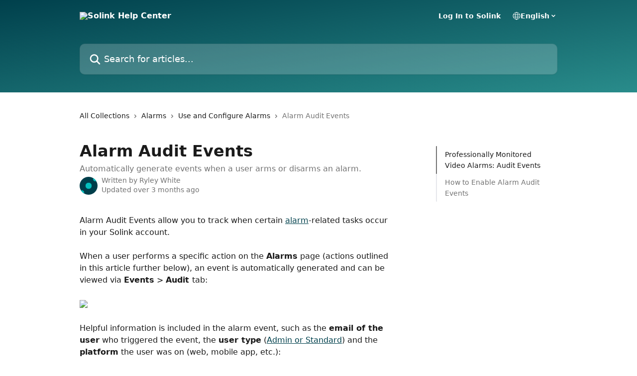

--- FILE ---
content_type: text/html; charset=utf-8
request_url: https://help.solink.com/en/articles/7130188-alarm-audit-events?Highlight=Alarm%20Audit%20Events%20
body_size: 19396
content:
<!DOCTYPE html><html lang="en"><head><meta charSet="utf-8" data-next-head=""/><title data-next-head="">Alarm Audit Events | Solink Help Center</title><meta property="og:title" content="Alarm Audit Events | Solink Help Center" data-next-head=""/><meta name="twitter:title" content="Alarm Audit Events | Solink Help Center" data-next-head=""/><meta property="og:description" content="Automatically generate events when a user arms or disarms an alarm." data-next-head=""/><meta name="twitter:description" content="Automatically generate events when a user arms or disarms an alarm." data-next-head=""/><meta name="description" content="Automatically generate events when a user arms or disarms an alarm." data-next-head=""/><meta property="og:type" content="article" data-next-head=""/><meta name="robots" content="all" data-next-head=""/><meta name="viewport" content="width=device-width, initial-scale=1" data-next-head=""/><link href="https://intercom.help/solinkhelp/assets/favicon" rel="icon" data-next-head=""/><link rel="canonical" href="https://help.solink.com/en/articles/7130188-alarm-audit-events" data-next-head=""/><link rel="alternate" href="https://help.solink.com/en/articles/7130188-alarm-audit-events" hrefLang="en" data-next-head=""/><link rel="alternate" href="https://help.solink.com/en/articles/7130188-alarm-audit-events" hrefLang="x-default" data-next-head=""/><link nonce="NJ4inimbmSJUac0FStgFLUzzFJScYQwLQmIVaVtaGsw=" rel="preload" href="https://static.intercomassets.com/_next/static/css/3141721a1e975790.css" as="style"/><link nonce="NJ4inimbmSJUac0FStgFLUzzFJScYQwLQmIVaVtaGsw=" rel="stylesheet" href="https://static.intercomassets.com/_next/static/css/3141721a1e975790.css" data-n-g=""/><noscript data-n-css="NJ4inimbmSJUac0FStgFLUzzFJScYQwLQmIVaVtaGsw="></noscript><script defer="" nonce="NJ4inimbmSJUac0FStgFLUzzFJScYQwLQmIVaVtaGsw=" nomodule="" src="https://static.intercomassets.com/_next/static/chunks/polyfills-42372ed130431b0a.js"></script><script defer="" src="https://static.intercomassets.com/_next/static/chunks/7506.a4d4b38169fb1abb.js" nonce="NJ4inimbmSJUac0FStgFLUzzFJScYQwLQmIVaVtaGsw="></script><script src="https://static.intercomassets.com/_next/static/chunks/webpack-667cd6b3774ffaeb.js" nonce="NJ4inimbmSJUac0FStgFLUzzFJScYQwLQmIVaVtaGsw=" defer=""></script><script src="https://static.intercomassets.com/_next/static/chunks/framework-1f1b8d38c1d86c61.js" nonce="NJ4inimbmSJUac0FStgFLUzzFJScYQwLQmIVaVtaGsw=" defer=""></script><script src="https://static.intercomassets.com/_next/static/chunks/main-2c5e5f2c49cfa8a6.js" nonce="NJ4inimbmSJUac0FStgFLUzzFJScYQwLQmIVaVtaGsw=" defer=""></script><script src="https://static.intercomassets.com/_next/static/chunks/pages/_app-e1ef7ba820863143.js" nonce="NJ4inimbmSJUac0FStgFLUzzFJScYQwLQmIVaVtaGsw=" defer=""></script><script src="https://static.intercomassets.com/_next/static/chunks/d0502abb-aa607f45f5026044.js" nonce="NJ4inimbmSJUac0FStgFLUzzFJScYQwLQmIVaVtaGsw=" defer=""></script><script src="https://static.intercomassets.com/_next/static/chunks/6190-ef428f6633b5a03f.js" nonce="NJ4inimbmSJUac0FStgFLUzzFJScYQwLQmIVaVtaGsw=" defer=""></script><script src="https://static.intercomassets.com/_next/static/chunks/5729-6d79ddfe1353a77c.js" nonce="NJ4inimbmSJUac0FStgFLUzzFJScYQwLQmIVaVtaGsw=" defer=""></script><script src="https://static.intercomassets.com/_next/static/chunks/2384-242e4a028ba58b01.js" nonce="NJ4inimbmSJUac0FStgFLUzzFJScYQwLQmIVaVtaGsw=" defer=""></script><script src="https://static.intercomassets.com/_next/static/chunks/4835-9db7cd232aae5617.js" nonce="NJ4inimbmSJUac0FStgFLUzzFJScYQwLQmIVaVtaGsw=" defer=""></script><script src="https://static.intercomassets.com/_next/static/chunks/2735-6fafbb9ff4abfca1.js" nonce="NJ4inimbmSJUac0FStgFLUzzFJScYQwLQmIVaVtaGsw=" defer=""></script><script src="https://static.intercomassets.com/_next/static/chunks/pages/%5BhelpCenterIdentifier%5D/%5Blocale%5D/articles/%5BarticleSlug%5D-0426bb822f2fd459.js" nonce="NJ4inimbmSJUac0FStgFLUzzFJScYQwLQmIVaVtaGsw=" defer=""></script><script src="https://static.intercomassets.com/_next/static/7e1K3eo3oeKlAsbhZbrHM/_buildManifest.js" nonce="NJ4inimbmSJUac0FStgFLUzzFJScYQwLQmIVaVtaGsw=" defer=""></script><script src="https://static.intercomassets.com/_next/static/7e1K3eo3oeKlAsbhZbrHM/_ssgManifest.js" nonce="NJ4inimbmSJUac0FStgFLUzzFJScYQwLQmIVaVtaGsw=" defer=""></script><meta name="sentry-trace" content="132745200c946a7f3b70684934dd2406-a3565684201e3c4d-0"/><meta name="baggage" content="sentry-environment=production,sentry-release=389cbaa7c7b88427c31f6ff365d99b3236e2d519,sentry-public_key=187f842308a64dea9f1f64d4b1b9c298,sentry-trace_id=132745200c946a7f3b70684934dd2406,sentry-org_id=2129,sentry-sampled=false,sentry-sample_rand=0.536392155564873,sentry-sample_rate=0"/><style id="__jsx-1666818788">:root{--body-bg: rgb(255, 255, 255);
--body-image: none;
--body-bg-rgb: 255, 255, 255;
--body-border: rgb(230, 230, 230);
--body-primary-color: #1a1a1a;
--body-secondary-color: #737373;
--body-reaction-bg: rgb(242, 242, 242);
--body-reaction-text-color: rgb(64, 64, 64);
--body-toc-active-border: #737373;
--body-toc-inactive-border: #f2f2f2;
--body-toc-inactive-color: #737373;
--body-toc-active-font-weight: 400;
--body-table-border: rgb(204, 204, 204);
--body-color: hsl(0, 0%, 0%);
--footer-bg: rgb(255, 255, 255);
--footer-image: none;
--footer-border: rgb(230, 230, 230);
--footer-color: hsl(211, 10%, 61%);
--header-bg: none;
--header-image: linear-gradient(to bottom right, #00404c,#298c8b);
--header-color: hsl(0, 0%, 100%);
--collection-card-bg: rgb(255, 255, 255);
--collection-card-image: none;
--collection-card-color: hsl(189, 100%, 15%);
--card-bg: rgb(255, 255, 255);
--card-border-color: rgb(230, 230, 230);
--card-border-inner-radius: 6px;
--card-border-radius: 8px;
--card-shadow: 0 1px 2px 0 rgb(0 0 0 / 0.05);
--search-bar-border-radius: 10px;
--search-bar-width: 100%;
--ticket-blue-bg-color: #dce1f9;
--ticket-blue-text-color: #334bfa;
--ticket-green-bg-color: #d7efdc;
--ticket-green-text-color: #0f7134;
--ticket-orange-bg-color: #ffebdb;
--ticket-orange-text-color: #b24d00;
--ticket-red-bg-color: #ffdbdb;
--ticket-red-text-color: #df2020;
--header-height: 245px;
--header-subheader-background-color: #000000;
--header-subheader-font-color: #FFFFFF;
--content-block-bg: rgb(247, 247, 247);
--content-block-image: none;
--content-block-color: hsl(0, 0%, 10%);
--content-block-button-bg: rgb(0, 64, 76);
--content-block-button-image: none;
--content-block-button-color: hsl(0, 0%, 100%);
--content-block-button-radius: 6px;
--primary-color: hsl(189, 100%, 15%);
--primary-color-alpha-10: hsla(189, 100%, 15%, 0.1);
--primary-color-alpha-60: hsla(189, 100%, 15%, 0.6);
--text-on-primary-color: #ffffff}</style><style id="__jsx-1611979459">:root{--font-family-primary: system-ui, "Segoe UI", "Roboto", "Helvetica", "Arial", sans-serif, "Apple Color Emoji", "Segoe UI Emoji", "Segoe UI Symbol"}</style><style id="__jsx-2466147061">:root{--font-family-secondary: system-ui, "Segoe UI", "Roboto", "Helvetica", "Arial", sans-serif, "Apple Color Emoji", "Segoe UI Emoji", "Segoe UI Symbol"}</style><style id="__jsx-cf6f0ea00fa5c760">.fade-background.jsx-cf6f0ea00fa5c760{background:radial-gradient(333.38%100%at 50%0%,rgba(var(--body-bg-rgb),0)0%,rgba(var(--body-bg-rgb),.00925356)11.67%,rgba(var(--body-bg-rgb),.0337355)21.17%,rgba(var(--body-bg-rgb),.0718242)28.85%,rgba(var(--body-bg-rgb),.121898)35.03%,rgba(var(--body-bg-rgb),.182336)40.05%,rgba(var(--body-bg-rgb),.251516)44.25%,rgba(var(--body-bg-rgb),.327818)47.96%,rgba(var(--body-bg-rgb),.409618)51.51%,rgba(var(--body-bg-rgb),.495297)55.23%,rgba(var(--body-bg-rgb),.583232)59.47%,rgba(var(--body-bg-rgb),.671801)64.55%,rgba(var(--body-bg-rgb),.759385)70.81%,rgba(var(--body-bg-rgb),.84436)78.58%,rgba(var(--body-bg-rgb),.9551)88.2%,rgba(var(--body-bg-rgb),1)100%),var(--header-image),var(--header-bg);background-size:cover;background-position-x:center}</style><style id="__jsx-27f84a20f81f6ce9">.table-of-contents::-webkit-scrollbar{width:8px}.table-of-contents::-webkit-scrollbar-thumb{background-color:#f2f2f2;border-radius:8px}</style><style id="__jsx-a49d9ef8a9865a27">.table_of_contents.jsx-a49d9ef8a9865a27{max-width:260px;min-width:260px}</style><style id="__jsx-62724fba150252e0">.related_articles section a{color:initial}</style><style id="__jsx-4bed0c08ce36899e">.article_body a:not(.intercom-h2b-button){color:var(--primary-color)}article a.intercom-h2b-button{background-color:var(--primary-color);border:0}.zendesk-article table{overflow-x:scroll!important;display:block!important;height:auto!important}.intercom-interblocks-unordered-nested-list ul,.intercom-interblocks-ordered-nested-list ol{margin-top:16px;margin-bottom:16px}.intercom-interblocks-unordered-nested-list ul .intercom-interblocks-unordered-nested-list ul,.intercom-interblocks-unordered-nested-list ul .intercom-interblocks-ordered-nested-list ol,.intercom-interblocks-ordered-nested-list ol .intercom-interblocks-ordered-nested-list ol,.intercom-interblocks-ordered-nested-list ol .intercom-interblocks-unordered-nested-list ul{margin-top:0;margin-bottom:0}.intercom-interblocks-image a:focus{outline-offset:3px}</style></head><body><div id="__next"><div dir="ltr" class="h-full w-full"><a href="#main-content" class="sr-only font-bold text-header-color focus:not-sr-only focus:absolute focus:left-4 focus:top-4 focus:z-50" aria-roledescription="Link, Press control-option-right-arrow to exit">Skip to main content</a><main class="header__lite"><header id="header" data-testid="header" class="jsx-cf6f0ea00fa5c760 flex flex-col text-header-color"><div class="jsx-cf6f0ea00fa5c760 relative flex grow flex-col mb-9 bg-header-bg bg-header-image bg-cover bg-center pb-9"><div id="sr-announcement" aria-live="polite" class="jsx-cf6f0ea00fa5c760 sr-only"></div><div class="jsx-cf6f0ea00fa5c760 flex h-full flex-col items-center marker:shrink-0"><section class="relative flex w-full flex-col mb-6 pb-6"><div class="header__meta_wrapper flex justify-center px-5 pt-6 leading-none sm:px-10"><div class="flex items-center w-240" data-testid="subheader-container"><div class="mo__body header__site_name"><div class="header__logo"><a href="/en/"><img src="https://downloads.intercomcdn.com/i/o/429380/f260167f6ed747ef60b18d21/1b7c294d1c42ae0944166e3fa4f3af13.png" height="116" alt="Solink Help Center"/></a></div></div><div><div class="flex items-center font-semibold"><div class="flex items-center md:hidden" data-testid="small-screen-children"><button class="flex items-center border-none bg-transparent px-1.5" data-testid="hamburger-menu-button" aria-label="Open menu"><svg width="24" height="24" viewBox="0 0 16 16" xmlns="http://www.w3.org/2000/svg" class="fill-current"><path d="M1.86861 2C1.38889 2 1 2.3806 1 2.85008C1 3.31957 1.38889 3.70017 1.86861 3.70017H14.1314C14.6111 3.70017 15 3.31957 15 2.85008C15 2.3806 14.6111 2 14.1314 2H1.86861Z"></path><path d="M1 8C1 7.53051 1.38889 7.14992 1.86861 7.14992H14.1314C14.6111 7.14992 15 7.53051 15 8C15 8.46949 14.6111 8.85008 14.1314 8.85008H1.86861C1.38889 8.85008 1 8.46949 1 8Z"></path><path d="M1 13.1499C1 12.6804 1.38889 12.2998 1.86861 12.2998H14.1314C14.6111 12.2998 15 12.6804 15 13.1499C15 13.6194 14.6111 14 14.1314 14H1.86861C1.38889 14 1 13.6194 1 13.1499Z"></path></svg></button><div class="fixed right-0 top-0 z-50 h-full w-full hidden" data-testid="hamburger-menu"><div class="flex h-full w-full justify-end bg-black bg-opacity-30"><div class="flex h-fit w-full flex-col bg-white opacity-100 sm:h-full sm:w-1/2"><button class="text-body-font flex items-center self-end border-none bg-transparent pr-6 pt-6" data-testid="hamburger-menu-close-button" aria-label="Close menu"><svg width="24" height="24" viewBox="0 0 16 16" xmlns="http://www.w3.org/2000/svg"><path d="M3.5097 3.5097C3.84165 3.17776 4.37984 3.17776 4.71178 3.5097L7.99983 6.79775L11.2879 3.5097C11.6198 3.17776 12.158 3.17776 12.49 3.5097C12.8219 3.84165 12.8219 4.37984 12.49 4.71178L9.20191 7.99983L12.49 11.2879C12.8219 11.6198 12.8219 12.158 12.49 12.49C12.158 12.8219 11.6198 12.8219 11.2879 12.49L7.99983 9.20191L4.71178 12.49C4.37984 12.8219 3.84165 12.8219 3.5097 12.49C3.17776 12.158 3.17776 11.6198 3.5097 11.2879L6.79775 7.99983L3.5097 4.71178C3.17776 4.37984 3.17776 3.84165 3.5097 3.5097Z"></path></svg></button><nav class="flex flex-col pl-4 text-black"><a target="_blank" rel="noopener noreferrer" href="https://solinkcloud.com" class="mx-5 mb-5 text-md no-underline hover:opacity-80 md:mx-3 md:my-0 md:text-base" data-testid="header-link-0">Log In to Solink</a><div class="relative cursor-pointer has-[:focus]:outline"><select class="peer absolute z-10 block h-6 w-full cursor-pointer opacity-0 md:text-base" aria-label="Change language" id="language-selector"><option value="/en/articles/7130188-alarm-audit-events" class="text-black" selected="">English</option><option value="/fr/articles/7130188" class="text-black">Français</option><option value="/es/articles/7130188" class="text-black">Español</option></select><div class="mb-10 ml-5 flex items-center gap-1 text-md hover:opacity-80 peer-hover:opacity-80 md:m-0 md:ml-3 md:text-base" aria-hidden="true"><svg id="locale-picker-globe" width="16" height="16" viewBox="0 0 16 16" fill="none" xmlns="http://www.w3.org/2000/svg" class="shrink-0" aria-hidden="true"><path d="M8 15C11.866 15 15 11.866 15 8C15 4.13401 11.866 1 8 1C4.13401 1 1 4.13401 1 8C1 11.866 4.13401 15 8 15Z" stroke="currentColor" stroke-linecap="round" stroke-linejoin="round"></path><path d="M8 15C9.39949 15 10.534 11.866 10.534 8C10.534 4.13401 9.39949 1 8 1C6.60051 1 5.466 4.13401 5.466 8C5.466 11.866 6.60051 15 8 15Z" stroke="currentColor" stroke-linecap="round" stroke-linejoin="round"></path><path d="M1.448 5.75989H14.524" stroke="currentColor" stroke-linecap="round" stroke-linejoin="round"></path><path d="M1.448 10.2402H14.524" stroke="currentColor" stroke-linecap="round" stroke-linejoin="round"></path></svg>English<svg id="locale-picker-arrow" width="16" height="16" viewBox="0 0 16 16" fill="none" xmlns="http://www.w3.org/2000/svg" class="shrink-0" aria-hidden="true"><path d="M5 6.5L8.00093 9.5L11 6.50187" stroke="currentColor" stroke-width="1.5" stroke-linecap="round" stroke-linejoin="round"></path></svg></div></div></nav></div></div></div></div><nav class="hidden items-center md:flex" data-testid="large-screen-children"><a target="_blank" rel="noopener noreferrer" href="https://solinkcloud.com" class="mx-5 mb-5 text-md no-underline hover:opacity-80 md:mx-3 md:my-0 md:text-base" data-testid="header-link-0">Log In to Solink</a><div class="relative cursor-pointer has-[:focus]:outline"><select class="peer absolute z-10 block h-6 w-full cursor-pointer opacity-0 md:text-base" aria-label="Change language" id="language-selector"><option value="/en/articles/7130188-alarm-audit-events" class="text-black" selected="">English</option><option value="/fr/articles/7130188" class="text-black">Français</option><option value="/es/articles/7130188" class="text-black">Español</option></select><div class="mb-10 ml-5 flex items-center gap-1 text-md hover:opacity-80 peer-hover:opacity-80 md:m-0 md:ml-3 md:text-base" aria-hidden="true"><svg id="locale-picker-globe" width="16" height="16" viewBox="0 0 16 16" fill="none" xmlns="http://www.w3.org/2000/svg" class="shrink-0" aria-hidden="true"><path d="M8 15C11.866 15 15 11.866 15 8C15 4.13401 11.866 1 8 1C4.13401 1 1 4.13401 1 8C1 11.866 4.13401 15 8 15Z" stroke="currentColor" stroke-linecap="round" stroke-linejoin="round"></path><path d="M8 15C9.39949 15 10.534 11.866 10.534 8C10.534 4.13401 9.39949 1 8 1C6.60051 1 5.466 4.13401 5.466 8C5.466 11.866 6.60051 15 8 15Z" stroke="currentColor" stroke-linecap="round" stroke-linejoin="round"></path><path d="M1.448 5.75989H14.524" stroke="currentColor" stroke-linecap="round" stroke-linejoin="round"></path><path d="M1.448 10.2402H14.524" stroke="currentColor" stroke-linecap="round" stroke-linejoin="round"></path></svg>English<svg id="locale-picker-arrow" width="16" height="16" viewBox="0 0 16 16" fill="none" xmlns="http://www.w3.org/2000/svg" class="shrink-0" aria-hidden="true"><path d="M5 6.5L8.00093 9.5L11 6.50187" stroke="currentColor" stroke-width="1.5" stroke-linecap="round" stroke-linejoin="round"></path></svg></div></div></nav></div></div></div></div></section><section class="relative mx-5 flex h-full w-full flex-col items-center px-5 sm:px-10"><div class="flex h-full max-w-full flex-col w-240 justify-end" data-testid="main-header-container"><div id="search-bar" class="relative w-full"><form action="/en/" autoComplete="off"><div class="flex w-full flex-col items-center"><div class="relative flex w-full sm:w-search-bar"><label for="search-input" class="sr-only">Search for articles...</label><input id="search-input" type="text" autoComplete="off" class="peer w-full rounded-search-bar border border-black-alpha-8 bg-white-alpha-20 p-4 ps-12 font-secondary text-lg text-header-color shadow-search-bar outline-none transition ease-linear placeholder:text-header-color hover:bg-white-alpha-27 hover:shadow-search-bar-hover focus:border-transparent focus:bg-white focus:text-black-10 focus:shadow-search-bar-focused placeholder:focus:text-black-45" placeholder="Search for articles..." name="q" aria-label="Search for articles..." value=""/><div class="absolute inset-y-0 start-0 flex items-center fill-header-color peer-focus-visible:fill-black-45 pointer-events-none ps-5"><svg width="22" height="21" viewBox="0 0 22 21" xmlns="http://www.w3.org/2000/svg" class="fill-inherit" aria-hidden="true"><path fill-rule="evenodd" clip-rule="evenodd" d="M3.27485 8.7001C3.27485 5.42781 5.92757 2.7751 9.19985 2.7751C12.4721 2.7751 15.1249 5.42781 15.1249 8.7001C15.1249 11.9724 12.4721 14.6251 9.19985 14.6251C5.92757 14.6251 3.27485 11.9724 3.27485 8.7001ZM9.19985 0.225098C4.51924 0.225098 0.724854 4.01948 0.724854 8.7001C0.724854 13.3807 4.51924 17.1751 9.19985 17.1751C11.0802 17.1751 12.8176 16.5627 14.2234 15.5265L19.0981 20.4013C19.5961 20.8992 20.4033 20.8992 20.9013 20.4013C21.3992 19.9033 21.3992 19.0961 20.9013 18.5981L16.0264 13.7233C17.0625 12.3176 17.6749 10.5804 17.6749 8.7001C17.6749 4.01948 13.8805 0.225098 9.19985 0.225098Z"></path></svg></div></div></div></form></div></div></section></div></div></header><div class="z-1 flex shrink-0 grow basis-auto justify-center px-5 sm:px-10"><section data-testid="main-content" id="main-content" class="max-w-full w-240"><section data-testid="article-section" class="section section__article"><div class="flex-row-reverse justify-between flex"><div class="jsx-a49d9ef8a9865a27 w-61 sticky top-8 ml-7 max-w-61 self-start max-lg:hidden mt-16"><div class="jsx-27f84a20f81f6ce9 table-of-contents max-h-[calc(100vh-96px)] overflow-y-auto rounded-2xl text-body-primary-color hover:text-primary max-lg:border max-lg:border-solid max-lg:border-body-border max-lg:shadow-solid-1"><div data-testid="toc-dropdown" class="jsx-27f84a20f81f6ce9 hidden cursor-pointer justify-between border-b max-lg:flex max-lg:flex-row max-lg:border-x-0 max-lg:border-t-0 max-lg:border-solid max-lg:border-b-body-border"><div class="jsx-27f84a20f81f6ce9 my-2 max-lg:pl-4">Table of contents</div><div class="jsx-27f84a20f81f6ce9 "><svg class="ml-2 mr-4 mt-3 transition-transform" transform="rotate(180)" width="16" height="16" fill="none" xmlns="http://www.w3.org/2000/svg"><path fill-rule="evenodd" clip-rule="evenodd" d="M3.93353 5.93451C4.24595 5.62209 4.75248 5.62209 5.0649 5.93451L7.99922 8.86882L10.9335 5.93451C11.246 5.62209 11.7525 5.62209 12.0649 5.93451C12.3773 6.24693 12.3773 6.75346 12.0649 7.06588L8.5649 10.5659C8.25249 10.8783 7.74595 10.8783 7.43353 10.5659L3.93353 7.06588C3.62111 6.75346 3.62111 6.24693 3.93353 5.93451Z" fill="currentColor"></path></svg></div></div><div data-testid="toc-body" class="jsx-27f84a20f81f6ce9 my-2"><section data-testid="toc-section-0" class="jsx-27f84a20f81f6ce9 flex border-y-0 border-e-0 border-s-2 border-solid py-1.5 max-lg:border-none border-body-toc-active-border px-4"><a id="#h_789ecdda5e" href="#h_789ecdda5e" data-testid="toc-link-0" class="jsx-27f84a20f81f6ce9 w-full no-underline hover:text-body-primary-color max-lg:inline-block max-lg:text-body-primary-color max-lg:hover:text-primary lg:text-base font-toc-active text-body-primary-color"></a></section><section data-testid="toc-section-1" class="jsx-27f84a20f81f6ce9 flex border-y-0 border-e-0 border-s-2 border-solid py-1.5 max-lg:border-none px-4"><a id="#h_71732992e1" href="#h_71732992e1" data-testid="toc-link-1" class="jsx-27f84a20f81f6ce9 w-full no-underline hover:text-body-primary-color max-lg:inline-block max-lg:text-body-primary-color max-lg:hover:text-primary lg:text-base text-body-toc-inactive-color"></a></section></div></div></div><div class="relative z-3 w-full lg:max-w-160 "><div class="flex pb-6 max-md:pb-2 lg:max-w-160"><div tabindex="-1" class="focus:outline-none"><div class="flex flex-wrap items-baseline pb-4 text-base" tabindex="0" role="navigation" aria-label="Breadcrumb"><a href="/en/" class="pr-2 text-body-primary-color no-underline hover:text-body-secondary-color">All Collections</a><div class="pr-2" aria-hidden="true"><svg width="6" height="10" viewBox="0 0 6 10" class="block h-2 w-2 fill-body-secondary-color rtl:rotate-180" xmlns="http://www.w3.org/2000/svg"><path fill-rule="evenodd" clip-rule="evenodd" d="M0.648862 0.898862C0.316916 1.23081 0.316916 1.769 0.648862 2.10094L3.54782 4.9999L0.648862 7.89886C0.316916 8.23081 0.316917 8.769 0.648862 9.10094C0.980808 9.43289 1.519 9.43289 1.85094 9.10094L5.35094 5.60094C5.68289 5.269 5.68289 4.73081 5.35094 4.39886L1.85094 0.898862C1.519 0.566916 0.980807 0.566916 0.648862 0.898862Z"></path></svg></div><a href="https://help.solink.com/en/collections/3859244-alarms" class="pr-2 text-body-primary-color no-underline hover:text-body-secondary-color" data-testid="breadcrumb-0">Alarms</a><div class="pr-2" aria-hidden="true"><svg width="6" height="10" viewBox="0 0 6 10" class="block h-2 w-2 fill-body-secondary-color rtl:rotate-180" xmlns="http://www.w3.org/2000/svg"><path fill-rule="evenodd" clip-rule="evenodd" d="M0.648862 0.898862C0.316916 1.23081 0.316916 1.769 0.648862 2.10094L3.54782 4.9999L0.648862 7.89886C0.316916 8.23081 0.316917 8.769 0.648862 9.10094C0.980808 9.43289 1.519 9.43289 1.85094 9.10094L5.35094 5.60094C5.68289 5.269 5.68289 4.73081 5.35094 4.39886L1.85094 0.898862C1.519 0.566916 0.980807 0.566916 0.648862 0.898862Z"></path></svg></div><a href="https://help.solink.com/en/collections/3946330-use-and-configure-alarms" class="pr-2 text-body-primary-color no-underline hover:text-body-secondary-color" data-testid="breadcrumb-1">Use and Configure Alarms</a><div class="pr-2" aria-hidden="true"><svg width="6" height="10" viewBox="0 0 6 10" class="block h-2 w-2 fill-body-secondary-color rtl:rotate-180" xmlns="http://www.w3.org/2000/svg"><path fill-rule="evenodd" clip-rule="evenodd" d="M0.648862 0.898862C0.316916 1.23081 0.316916 1.769 0.648862 2.10094L3.54782 4.9999L0.648862 7.89886C0.316916 8.23081 0.316917 8.769 0.648862 9.10094C0.980808 9.43289 1.519 9.43289 1.85094 9.10094L5.35094 5.60094C5.68289 5.269 5.68289 4.73081 5.35094 4.39886L1.85094 0.898862C1.519 0.566916 0.980807 0.566916 0.648862 0.898862Z"></path></svg></div><div class="text-body-secondary-color">Alarm Audit Events</div></div></div></div><div class=""><div class="article intercom-force-break"><div class="mb-10 max-lg:mb-6"><div class="flex flex-col gap-4"><div class="flex flex-col"><h1 class="mb-1 font-primary text-2xl font-bold leading-10 text-body-primary-color">Alarm Audit Events</h1><div class="text-md font-normal leading-normal text-body-secondary-color"><p>Automatically generate events when a user arms or disarms an alarm.</p></div></div><div class="avatar"><div class="avatar__photo"><img width="24" height="24" src="https://static.intercomassets.com/avatars/4632072/square_128/Solink-icon-WEB-Full-Colour-1677181250.png" alt="Ryley White avatar" class="inline-flex items-center justify-center rounded-full bg-primary text-lg font-bold leading-6 text-primary-text shadow-solid-2 shadow-body-bg [&amp;:nth-child(n+2)]:hidden lg:[&amp;:nth-child(n+2)]:inline-flex h-8 w-8 sm:h-9 sm:w-9"/></div><div class="avatar__info -mt-0.5 text-base"><span class="text-body-secondary-color"><div>Written by <span>Ryley White</span></div> <!-- -->Updated over 3 months ago</span></div></div></div></div><div class="jsx-4bed0c08ce36899e flex-col"><div class="jsx-4bed0c08ce36899e mb-7 ml-0 text-md max-messenger:mb-6 lg:hidden"><div class="jsx-27f84a20f81f6ce9 table-of-contents max-h-[calc(100vh-96px)] overflow-y-auto rounded-2xl text-body-primary-color hover:text-primary max-lg:border max-lg:border-solid max-lg:border-body-border max-lg:shadow-solid-1"><div data-testid="toc-dropdown" class="jsx-27f84a20f81f6ce9 hidden cursor-pointer justify-between border-b max-lg:flex max-lg:flex-row max-lg:border-x-0 max-lg:border-t-0 max-lg:border-solid max-lg:border-b-body-border border-b-0"><div class="jsx-27f84a20f81f6ce9 my-2 max-lg:pl-4">Table of contents</div><div class="jsx-27f84a20f81f6ce9 "><svg class="ml-2 mr-4 mt-3 transition-transform" transform="" width="16" height="16" fill="none" xmlns="http://www.w3.org/2000/svg"><path fill-rule="evenodd" clip-rule="evenodd" d="M3.93353 5.93451C4.24595 5.62209 4.75248 5.62209 5.0649 5.93451L7.99922 8.86882L10.9335 5.93451C11.246 5.62209 11.7525 5.62209 12.0649 5.93451C12.3773 6.24693 12.3773 6.75346 12.0649 7.06588L8.5649 10.5659C8.25249 10.8783 7.74595 10.8783 7.43353 10.5659L3.93353 7.06588C3.62111 6.75346 3.62111 6.24693 3.93353 5.93451Z" fill="currentColor"></path></svg></div></div><div data-testid="toc-body" class="jsx-27f84a20f81f6ce9 hidden my-2"><section data-testid="toc-section-0" class="jsx-27f84a20f81f6ce9 flex border-y-0 border-e-0 border-s-2 border-solid py-1.5 max-lg:border-none border-body-toc-active-border px-4"><a id="#h_789ecdda5e" href="#h_789ecdda5e" data-testid="toc-link-0" class="jsx-27f84a20f81f6ce9 w-full no-underline hover:text-body-primary-color max-lg:inline-block max-lg:text-body-primary-color max-lg:hover:text-primary lg:text-base font-toc-active text-body-primary-color"></a></section><section data-testid="toc-section-1" class="jsx-27f84a20f81f6ce9 flex border-y-0 border-e-0 border-s-2 border-solid py-1.5 max-lg:border-none px-4"><a id="#h_71732992e1" href="#h_71732992e1" data-testid="toc-link-1" class="jsx-27f84a20f81f6ce9 w-full no-underline hover:text-body-primary-color max-lg:inline-block max-lg:text-body-primary-color max-lg:hover:text-primary lg:text-base text-body-toc-inactive-color"></a></section></div></div></div><div class="jsx-4bed0c08ce36899e article_body"><article class="jsx-4bed0c08ce36899e "><div class="intercom-interblocks-paragraph no-margin intercom-interblocks-align-left"><p>Alarm Audit Events allow you to track when certain <a href="https://help.solink.com/Content/Video%20Alarms/Video%20Alarms%20Landing%20Page.htm">alarm</a>-related tasks occur in your Solink account.</p></div><div class="intercom-interblocks-paragraph no-margin intercom-interblocks-align-left"><p> </p></div><div class="intercom-interblocks-paragraph no-margin intercom-interblocks-align-left"><p>When a user performs a specific action on the <b>Alarms</b> page (actions outlined in this article further below), an event is automatically generated and can be viewed via <b>Events</b> &gt; <b>Audit </b>tab:</p></div><div class="intercom-interblocks-paragraph no-margin intercom-interblocks-align-left"><p> </p></div><div class="intercom-interblocks-image intercom-interblocks-align-left"><a href="https://downloads.intercomcdn.com/i/o/991930340/e23f489ecaabb3ba1070b34f/image.png?expires=1769037300&amp;signature=949ce36cc84e87a92b8ce03e7d60e3770fb476f04b45d4e01427e8de0cedfda5&amp;req=fSkmH8p%2BnoVfFb4f3HP0gCIHkdCLBBHitFI1fo244aVosgM0KLH%2FbBDQM7ET%0AsqG22r7Mu0XbpF8BKA%3D%3D%0A" target="_blank" rel="noreferrer nofollow noopener"><img src="https://downloads.intercomcdn.com/i/o/991930340/e23f489ecaabb3ba1070b34f/image.png?expires=1769037300&amp;signature=949ce36cc84e87a92b8ce03e7d60e3770fb476f04b45d4e01427e8de0cedfda5&amp;req=fSkmH8p%2BnoVfFb4f3HP0gCIHkdCLBBHitFI1fo244aVosgM0KLH%2FbBDQM7ET%0AsqG22r7Mu0XbpF8BKA%3D%3D%0A" width="952" height="484"/></a></div><div class="intercom-interblocks-paragraph no-margin intercom-interblocks-align-left"><p> </p></div><div class="intercom-interblocks-paragraph no-margin intercom-interblocks-align-left"><p>Helpful information is included in the alarm event, such as the <b>email of the user</b> who triggered the event, the <b>user type</b> (<a href="https://help.solink.com/en/articles/7153165-frequently-asked-questions#h_3f8a891976">Admin or Standard</a>) and the <b>platform</b> the user was on (web, mobile app, etc.):</p></div><div class="intercom-interblocks-paragraph no-margin intercom-interblocks-align-left"><p> </p></div><div class="intercom-interblocks-image intercom-interblocks-align-left"><a href="https://solink.intercom-attachments-1.com/i/o/691218699/1ac2a6df6d6e4420c4e49847/alarm-20audit-20events2.jpg?expires=1769037300&amp;signature=33679ce0e5e593b7abf77b276d17e22f86d47ef818bdf6b4e4d931c2140b1246&amp;req=cikmFMh2m4hWFb4f3HP0gH3DCacSyWuswTSWHtXRGJATPCAc9fMpx0eS0aG4%0AYTKZ1eSyGausAwP0GA%3D%3D%0A" target="_blank" rel="noreferrer nofollow noopener"><img src="https://solink.intercom-attachments-1.com/i/o/691218699/1ac2a6df6d6e4420c4e49847/alarm-20audit-20events2.jpg?expires=1769037300&amp;signature=33679ce0e5e593b7abf77b276d17e22f86d47ef818bdf6b4e4d931c2140b1246&amp;req=cikmFMh2m4hWFb4f3HP0gH3DCacSyWuswTSWHtXRGJATPCAc9fMpx0eS0aG4%0AYTKZ1eSyGausAwP0GA%3D%3D%0A" alt="null"/></a></div><div class="intercom-interblocks-callout" style="background-color:#e3e7fa80;border-color:#334bfa33"><div class="intercom-interblocks-paragraph no-margin intercom-interblocks-align-left"><p><b>Note: </b>Ensure to enable Alarm Audit Events in order to automatically generate these events when a user performs an alarm action. See <b><a href="#h_71732992e1">How to Enable Alarm Audit Events</a></b> for more information.</p></div></div><div class="intercom-interblocks-paragraph no-margin intercom-interblocks-align-left"><p>The following alarm actions generate an audit event automatically on the Events page. </p></div><div class="intercom-interblocks-paragraph no-margin intercom-interblocks-align-left"><p> </p></div><div class="intercom-interblocks-paragraph no-margin intercom-interblocks-align-left"><p>Audit events are created when a user performs any of these actions on web, iOS (including geo-fencing) or Android devices:</p></div><div class="intercom-interblocks-unordered-nested-list"><ul><li><div class="intercom-interblocks-paragraph no-margin intercom-interblocks-align-left"><p>When a user <a href="https://help.solink.com/en/articles/7125074-arm-and-disarm-alarms#h_2eaf55fad4">disarms temporarily</a>:</p></div><div class="intercom-interblocks-image intercom-interblocks-align-left"><a href="https://solink.intercom-attachments-1.com/i/o/691218709/77eb26aad95a38a8404b1bc5/disarm-20temporarily1.jpg?expires=1769037300&amp;signature=7bccda930baf550f89adf348c2bc2a829fb99c964c4244fb22b08e23cd85146d&amp;req=cikmFMh2moFWFb4f3HP0gHCQIGNA3VnduLkl6xKaUacxNKE3OM21StqlhDin%0AMNQ%3D%0A" target="_blank" rel="noreferrer nofollow noopener"><img src="https://solink.intercom-attachments-1.com/i/o/691218709/77eb26aad95a38a8404b1bc5/disarm-20temporarily1.jpg?expires=1769037300&amp;signature=7bccda930baf550f89adf348c2bc2a829fb99c964c4244fb22b08e23cd85146d&amp;req=cikmFMh2moFWFb4f3HP0gHCQIGNA3VnduLkl6xKaUacxNKE3OM21StqlhDin%0AMNQ%3D%0A" alt="null" style="width:300px"/></a></div></li></ul></div><div class="intercom-interblocks-unordered-nested-list"><ul><li><div class="intercom-interblocks-paragraph no-margin intercom-interblocks-align-left"><p>When a user <a href="https://help.solink.com/en/articles/7125074-arm-and-disarm-alarms#h_7492de563b">disarms indefinitely</a>:</p></div><div class="intercom-interblocks-image intercom-interblocks-align-left"><a href="https://solink.intercom-attachments-1.com/i/o/691218713/c842a0465fb7ff0203ab44a9/disarm-20indefinitely1.jpg?expires=1769037300&amp;signature=4aac6a931956b545757194647138043538e15d256760f7ad6a11e2d535748976&amp;req=cikmFMh2moBcFb4f3HP0gEpy%2BDxOgiEjJ5LBLGzL%2F5HaQTsMwFzwBNvEUF0l%0AiE0%3D%0A" target="_blank" rel="noreferrer nofollow noopener"><img src="https://solink.intercom-attachments-1.com/i/o/691218713/c842a0465fb7ff0203ab44a9/disarm-20indefinitely1.jpg?expires=1769037300&amp;signature=4aac6a931956b545757194647138043538e15d256760f7ad6a11e2d535748976&amp;req=cikmFMh2moBcFb4f3HP0gEpy%2BDxOgiEjJ5LBLGzL%2F5HaQTsMwFzwBNvEUF0l%0AiE0%3D%0A" alt="null" style="width:300px"/></a></div><div class="intercom-interblocks-paragraph no-margin intercom-interblocks-align-left"><p> </p></div></li><li><div class="intercom-interblocks-paragraph no-margin intercom-interblocks-align-left"><p>When a user <a href="https://help.solink.com/en/articles/7125074-arm-and-disarm-alarms#h_2eaf55fad4">arms temporarily</a>:</p></div><div class="intercom-interblocks-image intercom-interblocks-align-left"><a href="https://solink.intercom-attachments-1.com/i/o/691218721/ed5f3b9d2e9bde23de6377d5/arm-20temporarily1.jpg?expires=1769037300&amp;signature=028fe3bc3c97c81e65c39eade857834b5dcee6cf317f62f96ede9d7074aacce3&amp;req=cikmFMh2moNeFb4f3HP0gFCFOGgrEJjbGL0JYtUqeSTJ7W9Ye55vGe2fo2AU%0AIJI%3D%0A" target="_blank" rel="noreferrer nofollow noopener"><img src="https://solink.intercom-attachments-1.com/i/o/691218721/ed5f3b9d2e9bde23de6377d5/arm-20temporarily1.jpg?expires=1769037300&amp;signature=028fe3bc3c97c81e65c39eade857834b5dcee6cf317f62f96ede9d7074aacce3&amp;req=cikmFMh2moNeFb4f3HP0gFCFOGgrEJjbGL0JYtUqeSTJ7W9Ye55vGe2fo2AU%0AIJI%3D%0A" alt="null" style="width:300px"/></a></div><div class="intercom-interblocks-paragraph no-margin intercom-interblocks-align-left"><p> </p></div></li><li><div class="intercom-interblocks-paragraph no-margin intercom-interblocks-align-left"><p>When a user <a href="" rel="nofollow noopener noreferrer" target="_blank">arms indefinitely</a>:</p></div><div class="intercom-interblocks-image intercom-interblocks-align-left"><a href="https://solink.intercom-attachments-1.com/i/o/691218730/d0e142fd52ea031c6653de01/arm-20indefinitely1.jpg?expires=1769037300&amp;signature=cd98b24156d07ad910323fee82bb0592b3c85ca470465b06086bce845f26896b&amp;req=cikmFMh2moJfFb4f3HP0gCgcaBEfiJk84kxTsAGS0zK8nNwxrKhrNAiL1%2FcI%0A%2Ffg%3D%0A" target="_blank" rel="noreferrer nofollow noopener"><img src="https://solink.intercom-attachments-1.com/i/o/691218730/d0e142fd52ea031c6653de01/arm-20indefinitely1.jpg?expires=1769037300&amp;signature=cd98b24156d07ad910323fee82bb0592b3c85ca470465b06086bce845f26896b&amp;req=cikmFMh2moJfFb4f3HP0gCgcaBEfiJk84kxTsAGS0zK8nNwxrKhrNAiL1%2FcI%0A%2Ffg%3D%0A" alt="null" style="width:300px"/></a></div><div class="intercom-interblocks-paragraph no-margin intercom-interblocks-align-left"><p> </p></div></li><li><div class="intercom-interblocks-paragraph no-margin intercom-interblocks-align-left"><p>When a user <a href="https://help.solink.com/en/articles/8337911-alarm-motion-zones">configures an alarm motion zone</a> and selects the <b>Apply</b> button:</p></div><div class="intercom-interblocks-image intercom-interblocks-align-left"><a href="https://solink.intercom-attachments-1.com/i/o/691218743/a28528e6b000ee6be1de74a0/motion-20zone-20config-202023-1.jpg?expires=1769037300&amp;signature=931cb5ddb9a3a88e449e39136c7f87d560bc330ceb894c12be168fcc857bd5de&amp;req=cikmFMh2moVcFb4f3HP0gDkhQW3rWFM7PTyQLpn5Fh8dqFDoRu8VvnBpm6JX%0AtH0%3D%0A" target="_blank" rel="noreferrer nofollow noopener"><img src="https://solink.intercom-attachments-1.com/i/o/691218743/a28528e6b000ee6be1de74a0/motion-20zone-20config-202023-1.jpg?expires=1769037300&amp;signature=931cb5ddb9a3a88e449e39136c7f87d560bc330ceb894c12be168fcc857bd5de&amp;req=cikmFMh2moVcFb4f3HP0gDkhQW3rWFM7PTyQLpn5Fh8dqFDoRu8VvnBpm6JX%0AtH0%3D%0A" alt="null" style="width:400px"/></a></div><div class="intercom-interblocks-paragraph no-margin intercom-interblocks-align-left"><p> </p></div></li><li><div class="intercom-interblocks-paragraph no-margin intercom-interblocks-align-left"><p>When a user turns the <a href="https://help.solink.com/en/articles/8337970-alarm-schedule">alarm schedule</a> to ON:</p></div><div class="intercom-interblocks-image intercom-interblocks-align-left"><a href="https://solink.intercom-attachments-1.com/i/o/691218755/6c0eb8a274f15c82538be6c9/alarm-20schedule-20arm-20disarm1.jpg?expires=1769037300&amp;signature=01e20211d8c862cebed01552a8ab5be97e5db6acfdaa4dd2263f92dbd6ea0e4d&amp;req=cikmFMh2moRaFb4f3HP0gGPSI7G659Jnd%2BCc2dxuWP13Q6yZkopoXfdeeAdk%0AH08%3D%0A" target="_blank" rel="noreferrer nofollow noopener"><img src="https://solink.intercom-attachments-1.com/i/o/691218755/6c0eb8a274f15c82538be6c9/alarm-20schedule-20arm-20disarm1.jpg?expires=1769037300&amp;signature=01e20211d8c862cebed01552a8ab5be97e5db6acfdaa4dd2263f92dbd6ea0e4d&amp;req=cikmFMh2moRaFb4f3HP0gGPSI7G659Jnd%2BCc2dxuWP13Q6yZkopoXfdeeAdk%0AH08%3D%0A" alt="null" style="width:300px"/></a></div><div class="intercom-interblocks-paragraph no-margin intercom-interblocks-align-left"><p> </p></div></li><li><div class="intercom-interblocks-paragraph no-margin intercom-interblocks-align-left"><p>When a user adds, removes or updates an <a href="https://help.solink.com/en/articles/8321837-alarm-contacts">alarm contact</a>:</p></div><div class="intercom-interblocks-image intercom-interblocks-align-left"><a href="https://downloads.intercomcdn.com/i/o/784663735/e678438b8d11d4c705c1be99/image.png?expires=1769037300&amp;signature=bb8d4e41e04afb8a10c6dbfad298db0fe08ee1d2b74e3257dd03fbd8977d0458&amp;req=cygjEM99moJaFb4f3HP0gEss1EOki7lGEaHI%2Bv4QPw3vBcL%2F8OJ%2BJXsP79M%2B%0AAu8%3D%0A" target="_blank" rel="noreferrer nofollow noopener"><img src="https://downloads.intercomcdn.com/i/o/784663735/e678438b8d11d4c705c1be99/image.png?expires=1769037300&amp;signature=bb8d4e41e04afb8a10c6dbfad298db0fe08ee1d2b74e3257dd03fbd8977d0458&amp;req=cygjEM99moJaFb4f3HP0gEss1EOki7lGEaHI%2Bv4QPw3vBcL%2F8OJ%2BJXsP79M%2B%0AAu8%3D%0A" width="341" height="305" style="width:240px"/></a></div><div class="intercom-interblocks-paragraph no-margin intercom-interblocks-align-left"><p> </p></div></li><li><div class="intercom-interblocks-paragraph no-margin intercom-interblocks-align-left"><p>When a user adds, deletes or updates an <a href="https://help.solink.com/en/articles/7125308-alarm-schedule-exceptions">alarm schedule exception</a>:</p></div><div class="intercom-interblocks-image intercom-interblocks-align-left"><a href="https://solink.intercom-attachments-1.com/i/o/690389849/15e0eec6f0391bb8b3d70dce/add-20schedule-20exception1.png?expires=1769037300&amp;signature=89b1a70fb27eb781cf2f9a4875c1b693b15bf3aceff2d2289c9518a77fd55566&amp;req=ciknFcF3lYVWFb4f3HP0gJQ8VrKl1IY9%2F8n7yVVx8kn9HmkckGkRZl4%2FXm7G%0A2rs%3D%0A" target="_blank" rel="noreferrer nofollow noopener"><img src="https://solink.intercom-attachments-1.com/i/o/690389849/15e0eec6f0391bb8b3d70dce/add-20schedule-20exception1.png?expires=1769037300&amp;signature=89b1a70fb27eb781cf2f9a4875c1b693b15bf3aceff2d2289c9518a77fd55566&amp;req=ciknFcF3lYVWFb4f3HP0gJQ8VrKl1IY9%2F8n7yVVx8kn9HmkckGkRZl4%2FXm7G%0A2rs%3D%0A" style="width:240px"/></a></div><div class="intercom-interblocks-paragraph no-margin intercom-interblocks-align-left"><p> </p></div></li><li><div class="intercom-interblocks-paragraph no-margin intercom-interblocks-align-left"><p>When a user <a href="https://help.solink.com/en/articles/8341726-manage-open-alarms">disarms an open alarm</a>:</p></div><div class="intercom-interblocks-image intercom-interblocks-align-left"><a href="https://downloads.intercomcdn.com/i/o/873901285/7aa3192f150c0058a9467432/image.png?expires=1769037300&amp;signature=ff8166ae536c0abc2328c8e1f6c2e363fff43fdf0db41f2ac33813b7f8f0a510&amp;req=fCckH8l%2Fn4laFb4f3HP0gMc9%2FG4DPFnb0GdV41wl4gquQqRbl8ULBocRtn0g%0Av3A%3D%0A" target="_blank" rel="noreferrer nofollow noopener"><img src="https://downloads.intercomcdn.com/i/o/873901285/7aa3192f150c0058a9467432/image.png?expires=1769037300&amp;signature=ff8166ae536c0abc2328c8e1f6c2e363fff43fdf0db41f2ac33813b7f8f0a510&amp;req=fCckH8l%2Fn4laFb4f3HP0gMc9%2FG4DPFnb0GdV41wl4gquQqRbl8ULBocRtn0g%0Av3A%3D%0A" width="903" height="926" style="width:350px"/></a></div><div class="intercom-interblocks-paragraph no-margin intercom-interblocks-align-left"><p> </p></div></li><li><div class="intercom-interblocks-paragraph no-margin intercom-interblocks-align-left"><p>When a user enters an invalid PIN in the <a href="https://help.solink.com/en/articles/7950494-video-alarm-tablet-beta-feature">Solink Video Alarm Tablet</a>:</p></div><div class="intercom-interblocks-image intercom-interblocks-align-left"><a href="https://downloads.intercomcdn.com/i/o/873905582/ca4e943673355155d962322a/image.png?expires=1769037300&amp;signature=0cf153c7131983f1d590b398d6d56371da467cd704f09c62263cc4648f96df73&amp;req=fCckH8l7mIldFb4f3HP0gMyMTDYABv1I83Qm3DrCzqSdN%2FM3OM6ny7Gu3PQa%0APOo%3D%0A" target="_blank" rel="noreferrer nofollow noopener"><img src="https://downloads.intercomcdn.com/i/o/873905582/ca4e943673355155d962322a/image.png?expires=1769037300&amp;signature=0cf153c7131983f1d590b398d6d56371da467cd704f09c62263cc4648f96df73&amp;req=fCckH8l7mIldFb4f3HP0gMyMTDYABv1I83Qm3DrCzqSdN%2FM3OM6ny7Gu3PQa%0APOo%3D%0A" width="256" height="380"/></a></div></li><li><div class="intercom-interblocks-paragraph no-margin intercom-interblocks-align-left"><p>For <a href="https://help.solink.com/en/articles/11585183-loitering-zones-video-alarms">Alarm Loitering Events</a></p></div></li></ul></div><div class="intercom-interblocks-callout" style="background-color:#e3e7fa80;border-color:#334bfa33"><div class="intercom-interblocks-paragraph no-margin intercom-interblocks-align-left"><p><b>Note: </b>For more information on <b>arming and disarming</b> Solink alarms, click <b><a href="https://help.solink.com/en/articles/7125074-arm-and-disarm-alarms">here</a></b>.</p></div></div><div class="intercom-interblocks-horizontal-rule"><hr/></div><div class="intercom-interblocks-heading intercom-interblocks-align-left"><h1 id="h_789ecdda5e">Professionally Monitored Video Alarms: Audit Events</h1></div><div class="intercom-interblocks-paragraph no-margin intercom-interblocks-align-left"><p>See <a href="https://help.solink.com/en/articles/8342094-alarm-events-with-video-verification">Alarm Events with Video Verification</a> for information on how to review audit events for <b>Professionally Monitored Video Alarms</b>.</p></div><div class="intercom-interblocks-paragraph no-margin intercom-interblocks-align-left"><p> </p></div><div class="intercom-interblocks-image intercom-interblocks-align-left"><a href="https://solink.intercom-attachments-1.com/i/o/691196943/ec9d885e65ce1643d17a080f/Noonlight-20closed-20alarm1.png?expires=1769037300&amp;signature=8c683182ee7b11ddccb7c0628a7d7f0d0d1353fa136f1252192b0382a4327786&amp;req=cikmF8B4lIVcFb4f3HP0gBMvovzP9lQFjVcc6nRuMWSKe%2BazeWDFHXPFCFQu%0Ai%2Blo1RZJir6%2FU3YT4g%3D%3D%0A" target="_blank" rel="noreferrer nofollow noopener"><img src="https://solink.intercom-attachments-1.com/i/o/691196943/ec9d885e65ce1643d17a080f/Noonlight-20closed-20alarm1.png?expires=1769037300&amp;signature=8c683182ee7b11ddccb7c0628a7d7f0d0d1353fa136f1252192b0382a4327786&amp;req=cikmF8B4lIVcFb4f3HP0gBMvovzP9lQFjVcc6nRuMWSKe%2BazeWDFHXPFCFQu%0Ai%2Blo1RZJir6%2FU3YT4g%3D%3D%0A" alt="null" style="width:300px"/></a></div><div class="intercom-interblocks-horizontal-rule"><hr/></div><div class="intercom-interblocks-heading intercom-interblocks-align-left"><h1 id="h_71732992e1">How to Enable Alarm Audit Events</h1></div><div class="intercom-interblocks-paragraph no-margin intercom-interblocks-align-left"><p>To enable audit events for a specific user, you must turn on the following user permission: <b>Show Audit Events</b>.</p></div><div class="intercom-interblocks-paragraph no-margin intercom-interblocks-align-left"><p> </p></div><div class="intercom-interblocks-image intercom-interblocks-align-left"><a href="https://solink.intercom-attachments-1.com/i/o/691218765/1e462d434ea9d8c1e47d86a3/alarm-20audit-20events-20user-20permission1.jpg?expires=1769037300&amp;signature=d205b4f1316b5e176f999f0128ba2ce22d8f2babea7445cbcea6d31cd39a1572&amp;req=cikmFMh2modaFb4f3HP0gKO9GwF7wygwA1tPjVX8kKxvLjpblcUzc8I1f65K%0AH0xg0oh6BW0RF71tOw%3D%3D%0A" target="_blank" rel="noreferrer nofollow noopener"><img src="https://solink.intercom-attachments-1.com/i/o/691218765/1e462d434ea9d8c1e47d86a3/alarm-20audit-20events-20user-20permission1.jpg?expires=1769037300&amp;signature=d205b4f1316b5e176f999f0128ba2ce22d8f2babea7445cbcea6d31cd39a1572&amp;req=cikmFMh2modaFb4f3HP0gKO9GwF7wygwA1tPjVX8kKxvLjpblcUzc8I1f65K%0AH0xg0oh6BW0RF71tOw%3D%3D%0A" alt="null" style="width:600px"/></a></div><div class="intercom-interblocks-paragraph no-margin intercom-interblocks-align-left"><p> </p></div><div class="intercom-interblocks-paragraph no-margin intercom-interblocks-align-left"><p>Once this user permission is set to <b>On</b>, the user can view audit events on the <b>Events</b> page when they are generated. </p></div><div class="intercom-interblocks-paragraph no-margin intercom-interblocks-align-left"><p> </p></div><div class="intercom-interblocks-paragraph no-margin intercom-interblocks-align-left"><p>For information on how to configure user permissions, see <b><a href="https://help.solink.com/en/articles/7141200-users-page#h_a2a528f56f">User Permissions</a></b>.</p></div><section class="jsx-62724fba150252e0 related_articles my-6"><hr class="jsx-62724fba150252e0 my-6 sm:my-8"/><div class="jsx-62724fba150252e0 mb-3 text-xl font-bold">Related Articles</div><section class="flex flex-col rounded-card border border-solid border-card-border bg-card-bg p-2 sm:p-3"><a class="duration-250 group/article flex flex-row justify-between gap-2 py-2 no-underline transition ease-linear hover:bg-primary-alpha-10 hover:text-primary sm:rounded-card-inner sm:py-3 rounded-card-inner px-3" href="https://help.solink.com/en/articles/7125074-arm-and-disarm-alarms" data-testid="article-link"><div class="flex flex-col p-0"><span class="m-0 text-md text-body-primary-color group-hover/article:text-primary">Arm and Disarm Alarms</span></div><div class="flex shrink-0 flex-col justify-center p-0"><svg class="block h-4 w-4 text-primary ltr:-rotate-90 rtl:rotate-90" fill="currentColor" viewBox="0 0 20 20" xmlns="http://www.w3.org/2000/svg"><path fill-rule="evenodd" d="M5.293 7.293a1 1 0 011.414 0L10 10.586l3.293-3.293a1 1 0 111.414 1.414l-4 4a1 1 0 01-1.414 0l-4-4a1 1 0 010-1.414z" clip-rule="evenodd"></path></svg></div></a><a class="duration-250 group/article flex flex-row justify-between gap-2 py-2 no-underline transition ease-linear hover:bg-primary-alpha-10 hover:text-primary sm:rounded-card-inner sm:py-3 rounded-card-inner px-3" href="https://help.solink.com/en/articles/7130200-alarm-faqs" data-testid="article-link"><div class="flex flex-col p-0"><span class="m-0 text-md text-body-primary-color group-hover/article:text-primary">Alarm FAQs</span></div><div class="flex shrink-0 flex-col justify-center p-0"><svg class="block h-4 w-4 text-primary ltr:-rotate-90 rtl:rotate-90" fill="currentColor" viewBox="0 0 20 20" xmlns="http://www.w3.org/2000/svg"><path fill-rule="evenodd" d="M5.293 7.293a1 1 0 011.414 0L10 10.586l3.293-3.293a1 1 0 111.414 1.414l-4 4a1 1 0 01-1.414 0l-4-4a1 1 0 010-1.414z" clip-rule="evenodd"></path></svg></div></a><a class="duration-250 group/article flex flex-row justify-between gap-2 py-2 no-underline transition ease-linear hover:bg-primary-alpha-10 hover:text-primary sm:rounded-card-inner sm:py-3 rounded-card-inner px-3" href="https://help.solink.com/en/articles/8542466-arm-and-disarm-video-alarm-tablet" data-testid="article-link"><div class="flex flex-col p-0"><span class="m-0 text-md text-body-primary-color group-hover/article:text-primary">Arm and Disarm (Video Alarm Tablet)</span></div><div class="flex shrink-0 flex-col justify-center p-0"><svg class="block h-4 w-4 text-primary ltr:-rotate-90 rtl:rotate-90" fill="currentColor" viewBox="0 0 20 20" xmlns="http://www.w3.org/2000/svg"><path fill-rule="evenodd" d="M5.293 7.293a1 1 0 011.414 0L10 10.586l3.293-3.293a1 1 0 111.414 1.414l-4 4a1 1 0 01-1.414 0l-4-4a1 1 0 010-1.414z" clip-rule="evenodd"></path></svg></div></a><a class="duration-250 group/article flex flex-row justify-between gap-2 py-2 no-underline transition ease-linear hover:bg-primary-alpha-10 hover:text-primary sm:rounded-card-inner sm:py-3 rounded-card-inner px-3" href="https://help.solink.com/en/articles/11724489-release-15-31-event-spot-check-feature" data-testid="article-link"><div class="flex flex-col p-0"><span class="m-0 text-md text-body-primary-color group-hover/article:text-primary">Release 15.31: Event Spot Check Feature</span></div><div class="flex shrink-0 flex-col justify-center p-0"><svg class="block h-4 w-4 text-primary ltr:-rotate-90 rtl:rotate-90" fill="currentColor" viewBox="0 0 20 20" xmlns="http://www.w3.org/2000/svg"><path fill-rule="evenodd" d="M5.293 7.293a1 1 0 011.414 0L10 10.586l3.293-3.293a1 1 0 111.414 1.414l-4 4a1 1 0 01-1.414 0l-4-4a1 1 0 010-1.414z" clip-rule="evenodd"></path></svg></div></a></section></section></article></div></div></div></div><div class="intercom-reaction-picker -mb-4 -ml-4 -mr-4 mt-6 rounded-card sm:-mb-2 sm:-ml-1 sm:-mr-1 sm:mt-8" role="group" aria-label="feedback form"><div class="intercom-reaction-prompt">Did this answer your question?</div><div class="intercom-reactions-container"><button class="intercom-reaction" aria-label="Disappointed Reaction" tabindex="0" data-reaction-text="disappointed" aria-pressed="false"><span title="Disappointed">😞</span></button><button class="intercom-reaction" aria-label="Neutral Reaction" tabindex="0" data-reaction-text="neutral" aria-pressed="false"><span title="Neutral">😐</span></button><button class="intercom-reaction" aria-label="Smiley Reaction" tabindex="0" data-reaction-text="smiley" aria-pressed="false"><span title="Smiley">😃</span></button></div></div></div></div></section></section></div><footer id="footer" class="mt-24 shrink-0 bg-footer-bg px-0 py-12 text-left text-base text-footer-color"><div class="shrink-0 grow basis-auto px-5 sm:px-10"><div class="mx-auto max-w-240 sm:w-auto"><div><div class="text-center" data-testid="simple-footer-layout"><div class="align-middle text-lg text-footer-color"><a class="no-underline" href="/en/"><img data-testid="logo-img" src="https://downloads.intercomcdn.com/i/o/429380/f260167f6ed747ef60b18d21/1b7c294d1c42ae0944166e3fa4f3af13.png" alt="Solink Help Center" class="max-h-8 contrast-80 inline"/></a></div><div class="mt-3 text-base">1-888-335-9844</div><div class="mt-10" data-testid="simple-footer-links"><div class="flex flex-row justify-center"><span><ul data-testid="custom-links" class="mb-4 p-0" id="custom-links"><li class="mx-3 inline-block list-none"><a target="_blank" href="http://www.solink.com" rel="nofollow noreferrer noopener" data-testid="footer-custom-link-0" class="no-underline">See our main website at solink.com</a></li><li class="mx-3 inline-block list-none"><a target="_blank" href="https://solinkcloud.com" rel="nofollow noreferrer noopener" data-testid="footer-custom-link-1" class="no-underline">Login and use Solink at solinkcloud.com</a></li></ul></span></div><ul data-testid="social-links" class="flex flex-wrap items-center gap-4 p-0 justify-center" id="social-links"><li class="list-none align-middle"><a target="_blank" href="https://www.facebook.com/solinkcorp" rel="nofollow noreferrer noopener" data-testid="footer-social-link-0" class="no-underline"><img src="https://intercom.help/solinkhelp/assets/svg/icon:social-facebook/909aa5" alt="" aria-label="https://www.facebook.com/solinkcorp" width="16" height="16" loading="lazy" data-testid="social-icon-facebook"/></a></li><li class="list-none align-middle"><a target="_blank" href="https://www.twitter.com/SolinkCorp" rel="nofollow noreferrer noopener" data-testid="footer-social-link-1" class="no-underline"><img src="https://intercom.help/solinkhelp/assets/svg/icon:social-twitter/909aa5" alt="" aria-label="https://www.twitter.com/SolinkCorp" width="16" height="16" loading="lazy" data-testid="social-icon-twitter"/></a></li><li class="list-none align-middle"><a target="_blank" href="https://www.linkedin.com/company/2239916/" rel="nofollow noreferrer noopener" data-testid="footer-social-link-2" class="no-underline"><img src="https://intercom.help/solinkhelp/assets/svg/icon:social-linkedin/909aa5" alt="" aria-label="https://www.linkedin.com/company/2239916/" width="16" height="16" loading="lazy" data-testid="social-icon-linkedin"/></a></li></ul></div><div class="flex justify-center"><div class="mt-2"><a href="https://www.intercom.com/dsa-report-form" target="_blank" rel="nofollow noreferrer noopener" class="no-underline" data-testid="report-content-link">Report Content</a></div></div></div></div></div></div></footer></main></div></div><script id="__NEXT_DATA__" type="application/json" nonce="NJ4inimbmSJUac0FStgFLUzzFJScYQwLQmIVaVtaGsw=">{"props":{"pageProps":{"app":{"id":"p9rbi4pn","messengerUrl":"https://widget.intercom.io/widget/p9rbi4pn","name":"Solink","poweredByIntercomUrl":"https://www.intercom.com/intercom-link?company=Solink\u0026solution=customer-support\u0026utm_campaign=intercom-link\u0026utm_content=We+run+on+Intercom\u0026utm_medium=help-center\u0026utm_referrer=https%3A%2F%2Fhelp.solink.com%2Fen%2Farticles%2F7130188-alarm-audit-events%3FHighlight%3DAlarm%2520Audit%2520Events%2520\u0026utm_source=desktop-web","features":{"consentBannerBeta":false,"customNotFoundErrorMessage":false,"disableFontPreloading":false,"disableNoMarginClassTransformation":false,"finOnHelpCenter":false,"hideIconsWithBackgroundImages":false,"messengerCustomFonts":false}},"helpCenterSite":{"customDomain":"help.solink.com","defaultLocale":"en","disableBranding":true,"externalLoginName":"Login to Solink","externalLoginUrl":"https://solinkcloud.com","footerContactDetails":"1-888-335-9844","footerLinks":{"custom":[{"id":2851,"help_center_site_id":254,"title":"See our main website at solink.com","url":"http://www.solink.com","sort_order":1,"link_location":"footer","site_link_group_id":5126},{"id":38356,"help_center_site_id":254,"title":"See our main website at solink.com","url":"http://www.solink.com","sort_order":1,"link_location":"footer","site_link_group_id":13310},{"id":38358,"help_center_site_id":254,"title":"See our main website at solink.com","url":"http://www.solink.com","sort_order":1,"link_location":"footer","site_link_group_id":13311},{"id":7802,"help_center_site_id":254,"title":"Login and use Solink at solinkcloud.com","url":"https://solinkcloud.com","sort_order":2,"link_location":"footer","site_link_group_id":5126},{"id":38357,"help_center_site_id":254,"title":"Login and use Solink at solinkcloud.com","url":"https://solinkcloud.com","sort_order":2,"link_location":"footer","site_link_group_id":13310},{"id":38359,"help_center_site_id":254,"title":"Login and use Solink at solinkcloud.com","url":"https://solinkcloud.com","sort_order":2,"link_location":"footer","site_link_group_id":13311}],"socialLinks":[{"iconUrl":"https://intercom.help/solinkhelp/assets/svg/icon:social-facebook","provider":"facebook","url":"https://www.facebook.com/solinkcorp"},{"iconUrl":"https://intercom.help/solinkhelp/assets/svg/icon:social-twitter","provider":"twitter","url":"https://www.twitter.com/SolinkCorp"},{"iconUrl":"https://intercom.help/solinkhelp/assets/svg/icon:social-linkedin","provider":"linkedin","url":"https://www.linkedin.com/company/2239916/"}],"linkGroups":[{"title":null,"links":[{"title":"See our main website at solink.com","url":"http://www.solink.com"},{"title":"Login and use Solink at solinkcloud.com","url":"https://solinkcloud.com"}]}]},"headerLinks":[{"site_link_group_id":60039,"id":58704,"help_center_site_id":254,"title":"Log In to Solink","url":"https://solinkcloud.com","sort_order":1,"link_location":"header"}],"homeCollectionCols":3,"googleAnalyticsTrackingId":"UA-120823524-2","googleTagManagerId":null,"pathPrefixForCustomDomain":null,"seoIndexingEnabled":true,"helpCenterId":254,"url":"https://help.solink.com","customizedFooterTextContent":null,"consentBannerConfig":null,"canInjectCustomScripts":false,"scriptSection":1,"customScriptFilesExist":false},"localeLinks":[{"id":"en","absoluteUrl":"https://help.solink.com/en/articles/7130188-alarm-audit-events","available":true,"name":"English","selected":true,"url":"/en/articles/7130188-alarm-audit-events"},{"id":"fr","absoluteUrl":"https://help.solink.com/fr/articles/7130188","available":false,"name":"Français","selected":false,"url":"/fr/articles/7130188"},{"id":"es","absoluteUrl":"https://help.solink.com/es/articles/7130188","available":false,"name":"Español","selected":false,"url":"/es/articles/7130188"}],"requestContext":{"articleSource":null,"academy":false,"canonicalUrl":"https://help.solink.com/en/articles/7130188-alarm-audit-events","headerless":false,"isDefaultDomainRequest":false,"nonce":"NJ4inimbmSJUac0FStgFLUzzFJScYQwLQmIVaVtaGsw=","rootUrl":"/en/","sheetUserCipher":null,"type":"help-center"},"theme":{"color":"00404c","siteName":"Solink Help Center","headline":"Find answers, guides and tutorials to ensure your success with Solink","headerFontColor":"FFFFFF","logo":"https://downloads.intercomcdn.com/i/o/429380/f260167f6ed747ef60b18d21/1b7c294d1c42ae0944166e3fa4f3af13.png","logoHeight":"116","header":null,"favicon":"https://intercom.help/solinkhelp/assets/favicon","locale":"en","homeUrl":null,"social":null,"urlPrefixForDefaultDomain":"https://intercom.help/solinkhelp","customDomain":"help.solink.com","customDomainUsesSsl":true,"customizationOptions":{"customizationType":1,"header":{"backgroundColor":"#00404c","fontColor":"#FFFFFF","fadeToEdge":false,"backgroundGradient":{"steps":[{"color":"#00404c"},{"color":"#298c8b"}]},"backgroundImageId":null,"backgroundImageUrl":null},"body":{"backgroundColor":"#ffffff","fontColor":null,"fadeToEdge":null,"backgroundGradient":null,"backgroundImageId":null},"footer":{"backgroundColor":"#ffffff","fontColor":"#909aa5","fadeToEdge":null,"backgroundGradient":null,"backgroundImageId":null,"showRichTextField":false},"layout":{"homePage":{"blocks":[{"type":"content-block","enabled":true,"columns":1},{"type":"collection-list","columns":3,"template":0},{"type":"article-list","columns":3,"enabled":true,"localizedContent":[{"title":"Popular Articles","locale":"en","links":[{"articleId":"7015200","type":"article-link"},{"articleId":"7015044","type":"article-link"},{"articleId":"7020292","type":"article-link"},{"articleId":"7020335","type":"article-link"},{"articleId":"7064598","type":"article-link"},{"articleId":"7153625","type":"article-link"}]},{"title":"","locale":"fr","links":[{"articleId":"empty_article_slot","type":"article-link"},{"articleId":"empty_article_slot","type":"article-link"},{"articleId":"empty_article_slot","type":"article-link"},{"articleId":"empty_article_slot","type":"article-link"},{"articleId":"empty_article_slot","type":"article-link"},{"articleId":"empty_article_slot","type":"article-link"}]},{"title":"","locale":"ja","links":[{"articleId":"empty_article_slot","type":"article-link"},{"articleId":"empty_article_slot","type":"article-link"},{"articleId":"empty_article_slot","type":"article-link"},{"articleId":"empty_article_slot","type":"article-link"},{"articleId":"empty_article_slot","type":"article-link"},{"articleId":"empty_article_slot","type":"article-link"}]}]},{"type":"tickets-portal-link","enabled":false}]},"collectionsPage":{"showArticleDescriptions":false},"articlePage":{},"searchPage":{}},"collectionCard":{"global":{"backgroundColor":null,"fontColor":"00404c","fadeToEdge":null,"backgroundGradient":null,"backgroundImageId":null,"showIcons":true,"backgroundImageUrl":null},"collections":[{"collectionId":3859248,"outboundContent":{"backgroundColor":null,"fontColor":"00404c","fadeToEdge":null,"backgroundGradient":null,"backgroundImageId":null}}]},"global":{"font":{"customFontFaces":[],"primary":"System Default","secondary":"System Default"},"componentStyle":{"card":{"type":"bordered","borderRadius":8}},"namedComponents":{"header":{"subheader":{"enabled":false,"style":{"backgroundColor":"#000000","fontColor":"#FFFFFF"}},"style":{"height":"245px","align":"center","justify":"end"}},"searchBar":{"style":{"width":"100%","borderRadius":10}},"footer":{"type":0}},"brand":{"colors":[],"websiteUrl":""}},"contentBlock":{"blockStyle":{"backgroundColor":"#f7f7f7","fontColor":"#1a1a1a","fadeToEdge":null,"backgroundGradient":null,"backgroundImageId":null,"backgroundImageUrl":null},"buttonOptions":{"backgroundColor":"#00404c","fontColor":"#ffffff","borderRadius":6},"isFullWidth":false}},"helpCenterName":"Solink Help Center","footerLogo":"https://downloads.intercomcdn.com/i/o/429380/f260167f6ed747ef60b18d21/1b7c294d1c42ae0944166e3fa4f3af13.png","footerLogoHeight":"116","localisedInformation":{"contentBlock":{"locale":"en","title":"What's New","withButton":true,"description":"Check out our release notes to stay up-to-date on the latest Solink features, enhancements, bug fixes and more!","buttonTitle":"See Release Notes","buttonUrl":"https://help.solink.com/en/collections/11750509-release-notes"}}},"user":{"userId":"c63f1b14-bd69-44bb-8618-6547ce7321dd","role":"visitor_role","country_code":null},"articleContent":{"articleId":"7130188","author":{"avatar":"https://static.intercomassets.com/avatars/4632072/square_128/Solink-icon-WEB-Full-Colour-1677181250.png","name":"Ryley White","first_name":"Ryley","avatar_shape":"circle"},"blocks":[{"type":"paragraph","text":"Alarm Audit Events allow you to track when certain \u003ca href=\"https://help.solink.com/Content/Video%20Alarms/Video%20Alarms%20Landing%20Page.htm\"\u003ealarm\u003c/a\u003e-related tasks occur in your Solink account.","class":"no-margin"},{"type":"paragraph","text":" ","class":"no-margin"},{"type":"paragraph","text":"When a user performs a specific action on the \u003cb\u003eAlarms\u003c/b\u003e page (actions outlined in this article further below), an event is automatically generated and can be viewed via \u003cb\u003eEvents\u003c/b\u003e \u0026gt; \u003cb\u003eAudit \u003c/b\u003etab:","class":"no-margin"},{"type":"paragraph","text":" ","class":"no-margin"},{"type":"image","url":"https://downloads.intercomcdn.com/i/o/991930340/e23f489ecaabb3ba1070b34f/image.png?expires=1769037300\u0026signature=949ce36cc84e87a92b8ce03e7d60e3770fb476f04b45d4e01427e8de0cedfda5\u0026req=fSkmH8p%2BnoVfFb4f3HP0gCIHkdCLBBHitFI1fo244aVosgM0KLH%2FbBDQM7ET%0AsqG22r7Mu0XbpF8BKA%3D%3D%0A","width":952,"height":484},{"type":"paragraph","text":" ","class":"no-margin"},{"type":"paragraph","text":"Helpful information is included in the alarm event, such as the \u003cb\u003eemail of the user\u003c/b\u003e who triggered the event, the \u003cb\u003euser type\u003c/b\u003e (\u003ca href=\"https://help.solink.com/en/articles/7153165-frequently-asked-questions#h_3f8a891976\"\u003eAdmin or Standard\u003c/a\u003e) and the \u003cb\u003eplatform\u003c/b\u003e the user was on (web, mobile app, etc.):","class":"no-margin"},{"type":"paragraph","text":" ","class":"no-margin"},{"type":"image","url":"https://solink.intercom-attachments-1.com/i/o/691218699/1ac2a6df6d6e4420c4e49847/alarm-20audit-20events2.jpg?expires=1769037300\u0026signature=33679ce0e5e593b7abf77b276d17e22f86d47ef818bdf6b4e4d931c2140b1246\u0026req=cikmFMh2m4hWFb4f3HP0gH3DCacSyWuswTSWHtXRGJATPCAc9fMpx0eS0aG4%0AYTKZ1eSyGausAwP0GA%3D%3D%0A","text":"null"},{"type":"callout","content":[{"type":"paragraph","text":"\u003cb\u003eNote: \u003c/b\u003eEnsure to enable Alarm Audit Events in order to automatically generate these events when a user performs an alarm action. See \u003cb\u003e\u003ca href=\"#h_71732992e1\"\u003eHow to Enable Alarm Audit Events\u003c/a\u003e\u003c/b\u003e for more information.","class":"no-margin"}],"style":{"backgroundColor":"#e3e7fa80","borderColor":"#334bfa33"}},{"type":"paragraph","text":"The following alarm actions generate an audit event automatically on the Events page. ","class":"no-margin"},{"type":"paragraph","text":" ","class":"no-margin"},{"type":"paragraph","text":"Audit events are created when a user performs any of these actions on web, iOS (including geo-fencing) or Android devices:","class":"no-margin"},{"type":"unorderedNestedList","text":"- When a user \u003ca href=\"https://help.solink.com/en/articles/7125074-arm-and-disarm-alarms#h_2eaf55fad4\"\u003edisarms temporarily\u003c/a\u003e:\n  null","items":[{"content":[{"type":"paragraph","text":"When a user \u003ca href=\"https://help.solink.com/en/articles/7125074-arm-and-disarm-alarms#h_2eaf55fad4\"\u003edisarms temporarily\u003c/a\u003e:","class":"no-margin"},{"type":"image","url":"https://solink.intercom-attachments-1.com/i/o/691218709/77eb26aad95a38a8404b1bc5/disarm-20temporarily1.jpg?expires=1769037300\u0026signature=7bccda930baf550f89adf348c2bc2a829fb99c964c4244fb22b08e23cd85146d\u0026req=cikmFMh2moFWFb4f3HP0gHCQIGNA3VnduLkl6xKaUacxNKE3OM21StqlhDin%0AMNQ%3D%0A","displayWidth":300,"text":"null"}]}]},{"type":"unorderedNestedList","text":"- When a user \u003ca href=\"https://help.solink.com/en/articles/7125074-arm-and-disarm-alarms#h_7492de563b\"\u003edisarms indefinitely\u003c/a\u003e:\n  null\n   \n- When a user \u003ca href=\"https://help.solink.com/en/articles/7125074-arm-and-disarm-alarms#h_2eaf55fad4\"\u003earms temporarily\u003c/a\u003e:\n  null\n   \n- When a user \u003ca href=\"\" rel=\"nofollow noopener noreferrer\" target=\"_blank\"\u003earms indefinitely\u003c/a\u003e:\n  null\n   \n- When a user \u003ca href=\"https://help.solink.com/en/articles/8337911-alarm-motion-zones\"\u003econfigures an alarm motion zone\u003c/a\u003e and selects the \u003cb\u003eApply\u003c/b\u003e button:\n  null\n   \n- When a user turns the \u003ca href=\"https://help.solink.com/en/articles/8337970-alarm-schedule\"\u003ealarm schedule\u003c/a\u003e to ON:\n  null\n   \n- When a user adds, removes or updates an \u003ca href=\"https://help.solink.com/en/articles/8321837-alarm-contacts\"\u003ealarm contact\u003c/a\u003e:\n  \n   \n- When a user adds, deletes or updates an \u003ca href=\"https://help.solink.com/en/articles/7125308-alarm-schedule-exceptions\"\u003ealarm schedule exception\u003c/a\u003e:\n  \n   \n- When a user \u003ca href=\"https://help.solink.com/en/articles/8341726-manage-open-alarms\"\u003edisarms an open alarm\u003c/a\u003e:\n  \n   \n- When a user enters an invalid PIN in the \u003ca href=\"https://help.solink.com/en/articles/7950494-video-alarm-tablet-beta-feature\"\u003eSolink Video Alarm Tablet\u003c/a\u003e:\n\n- For \u003ca href=\"https://help.solink.com/en/articles/11585183-loitering-zones-video-alarms\"\u003eAlarm Loitering Events\u003c/a\u003e","items":[{"content":[{"type":"paragraph","text":"When a user \u003ca href=\"https://help.solink.com/en/articles/7125074-arm-and-disarm-alarms#h_7492de563b\"\u003edisarms indefinitely\u003c/a\u003e:","class":"no-margin"},{"type":"image","url":"https://solink.intercom-attachments-1.com/i/o/691218713/c842a0465fb7ff0203ab44a9/disarm-20indefinitely1.jpg?expires=1769037300\u0026signature=4aac6a931956b545757194647138043538e15d256760f7ad6a11e2d535748976\u0026req=cikmFMh2moBcFb4f3HP0gEpy%2BDxOgiEjJ5LBLGzL%2F5HaQTsMwFzwBNvEUF0l%0AiE0%3D%0A","displayWidth":300,"text":"null"},{"type":"paragraph","text":" ","class":"no-margin"}]},{"content":[{"type":"paragraph","text":"When a user \u003ca href=\"https://help.solink.com/en/articles/7125074-arm-and-disarm-alarms#h_2eaf55fad4\"\u003earms temporarily\u003c/a\u003e:","class":"no-margin"},{"type":"image","url":"https://solink.intercom-attachments-1.com/i/o/691218721/ed5f3b9d2e9bde23de6377d5/arm-20temporarily1.jpg?expires=1769037300\u0026signature=028fe3bc3c97c81e65c39eade857834b5dcee6cf317f62f96ede9d7074aacce3\u0026req=cikmFMh2moNeFb4f3HP0gFCFOGgrEJjbGL0JYtUqeSTJ7W9Ye55vGe2fo2AU%0AIJI%3D%0A","displayWidth":300,"text":"null"},{"type":"paragraph","text":" ","class":"no-margin"}]},{"content":[{"type":"paragraph","text":"When a user \u003ca href=\"\" rel=\"nofollow noopener noreferrer\" target=\"_blank\"\u003earms indefinitely\u003c/a\u003e:","class":"no-margin"},{"type":"image","url":"https://solink.intercom-attachments-1.com/i/o/691218730/d0e142fd52ea031c6653de01/arm-20indefinitely1.jpg?expires=1769037300\u0026signature=cd98b24156d07ad910323fee82bb0592b3c85ca470465b06086bce845f26896b\u0026req=cikmFMh2moJfFb4f3HP0gCgcaBEfiJk84kxTsAGS0zK8nNwxrKhrNAiL1%2FcI%0A%2Ffg%3D%0A","displayWidth":300,"text":"null"},{"type":"paragraph","text":" ","class":"no-margin"}]},{"content":[{"type":"paragraph","text":"When a user \u003ca href=\"https://help.solink.com/en/articles/8337911-alarm-motion-zones\"\u003econfigures an alarm motion zone\u003c/a\u003e and selects the \u003cb\u003eApply\u003c/b\u003e button:","class":"no-margin"},{"type":"image","url":"https://solink.intercom-attachments-1.com/i/o/691218743/a28528e6b000ee6be1de74a0/motion-20zone-20config-202023-1.jpg?expires=1769037300\u0026signature=931cb5ddb9a3a88e449e39136c7f87d560bc330ceb894c12be168fcc857bd5de\u0026req=cikmFMh2moVcFb4f3HP0gDkhQW3rWFM7PTyQLpn5Fh8dqFDoRu8VvnBpm6JX%0AtH0%3D%0A","displayWidth":400,"text":"null"},{"type":"paragraph","text":" ","class":"no-margin"}]},{"content":[{"type":"paragraph","text":"When a user turns the \u003ca href=\"https://help.solink.com/en/articles/8337970-alarm-schedule\"\u003ealarm schedule\u003c/a\u003e to ON:","class":"no-margin"},{"type":"image","url":"https://solink.intercom-attachments-1.com/i/o/691218755/6c0eb8a274f15c82538be6c9/alarm-20schedule-20arm-20disarm1.jpg?expires=1769037300\u0026signature=01e20211d8c862cebed01552a8ab5be97e5db6acfdaa4dd2263f92dbd6ea0e4d\u0026req=cikmFMh2moRaFb4f3HP0gGPSI7G659Jnd%2BCc2dxuWP13Q6yZkopoXfdeeAdk%0AH08%3D%0A","displayWidth":300,"text":"null"},{"type":"paragraph","text":" ","class":"no-margin"}]},{"content":[{"type":"paragraph","text":"When a user adds, removes or updates an \u003ca href=\"https://help.solink.com/en/articles/8321837-alarm-contacts\"\u003ealarm contact\u003c/a\u003e:","class":"no-margin"},{"type":"image","url":"https://downloads.intercomcdn.com/i/o/784663735/e678438b8d11d4c705c1be99/image.png?expires=1769037300\u0026signature=bb8d4e41e04afb8a10c6dbfad298db0fe08ee1d2b74e3257dd03fbd8977d0458\u0026req=cygjEM99moJaFb4f3HP0gEss1EOki7lGEaHI%2Bv4QPw3vBcL%2F8OJ%2BJXsP79M%2B%0AAu8%3D%0A","width":341,"height":305,"displayWidth":240},{"type":"paragraph","text":" ","class":"no-margin"}]},{"content":[{"type":"paragraph","text":"When a user adds, deletes or updates an \u003ca href=\"https://help.solink.com/en/articles/7125308-alarm-schedule-exceptions\"\u003ealarm schedule exception\u003c/a\u003e:","class":"no-margin"},{"type":"image","url":"https://solink.intercom-attachments-1.com/i/o/690389849/15e0eec6f0391bb8b3d70dce/add-20schedule-20exception1.png?expires=1769037300\u0026signature=89b1a70fb27eb781cf2f9a4875c1b693b15bf3aceff2d2289c9518a77fd55566\u0026req=ciknFcF3lYVWFb4f3HP0gJQ8VrKl1IY9%2F8n7yVVx8kn9HmkckGkRZl4%2FXm7G%0A2rs%3D%0A","displayWidth":240},{"type":"paragraph","text":" ","class":"no-margin"}]},{"content":[{"type":"paragraph","text":"When a user \u003ca href=\"https://help.solink.com/en/articles/8341726-manage-open-alarms\"\u003edisarms an open alarm\u003c/a\u003e:","class":"no-margin"},{"type":"image","url":"https://downloads.intercomcdn.com/i/o/873901285/7aa3192f150c0058a9467432/image.png?expires=1769037300\u0026signature=ff8166ae536c0abc2328c8e1f6c2e363fff43fdf0db41f2ac33813b7f8f0a510\u0026req=fCckH8l%2Fn4laFb4f3HP0gMc9%2FG4DPFnb0GdV41wl4gquQqRbl8ULBocRtn0g%0Av3A%3D%0A","width":903,"height":926,"displayWidth":350},{"type":"paragraph","text":" ","class":"no-margin"}]},{"content":[{"type":"paragraph","text":"When a user enters an invalid PIN in the \u003ca href=\"https://help.solink.com/en/articles/7950494-video-alarm-tablet-beta-feature\"\u003eSolink Video Alarm Tablet\u003c/a\u003e:","class":"no-margin"},{"type":"image","url":"https://downloads.intercomcdn.com/i/o/873905582/ca4e943673355155d962322a/image.png?expires=1769037300\u0026signature=0cf153c7131983f1d590b398d6d56371da467cd704f09c62263cc4648f96df73\u0026req=fCckH8l7mIldFb4f3HP0gMyMTDYABv1I83Qm3DrCzqSdN%2FM3OM6ny7Gu3PQa%0APOo%3D%0A","width":256,"height":380}]},{"content":[{"type":"paragraph","text":"For \u003ca href=\"https://help.solink.com/en/articles/11585183-loitering-zones-video-alarms\"\u003eAlarm Loitering Events\u003c/a\u003e","class":"no-margin"}]}]},{"type":"callout","content":[{"type":"paragraph","text":"\u003cb\u003eNote: \u003c/b\u003eFor more information on \u003cb\u003earming and disarming\u003c/b\u003e Solink alarms, click \u003cb\u003e\u003ca href=\"https://help.solink.com/en/articles/7125074-arm-and-disarm-alarms\"\u003ehere\u003c/a\u003e\u003c/b\u003e.","class":"no-margin"}],"style":{"backgroundColor":"#e3e7fa80","borderColor":"#334bfa33"}},{"type":"horizontalRule","text":"___________________________________________________________"},{"type":"heading","text":"Professionally Monitored Video Alarms: Audit Events","idAttribute":"h_789ecdda5e"},{"type":"paragraph","text":"See \u003ca href=\"https://help.solink.com/en/articles/8342094-alarm-events-with-video-verification\"\u003eAlarm Events with Video Verification\u003c/a\u003e for information on how to review audit events for \u003cb\u003eProfessionally Monitored Video Alarms\u003c/b\u003e.","class":"no-margin"},{"type":"paragraph","text":" ","class":"no-margin"},{"type":"image","url":"https://solink.intercom-attachments-1.com/i/o/691196943/ec9d885e65ce1643d17a080f/Noonlight-20closed-20alarm1.png?expires=1769037300\u0026signature=8c683182ee7b11ddccb7c0628a7d7f0d0d1353fa136f1252192b0382a4327786\u0026req=cikmF8B4lIVcFb4f3HP0gBMvovzP9lQFjVcc6nRuMWSKe%2BazeWDFHXPFCFQu%0Ai%2Blo1RZJir6%2FU3YT4g%3D%3D%0A","displayWidth":300,"text":"null"},{"type":"horizontalRule","text":"___________________________________________________________"},{"type":"heading","text":"How to Enable Alarm Audit Events","idAttribute":"h_71732992e1"},{"type":"paragraph","text":"To enable audit events for a specific user, you must turn on the following user permission: \u003cb\u003eShow Audit Events\u003c/b\u003e.","class":"no-margin"},{"type":"paragraph","text":" ","class":"no-margin"},{"type":"image","url":"https://solink.intercom-attachments-1.com/i/o/691218765/1e462d434ea9d8c1e47d86a3/alarm-20audit-20events-20user-20permission1.jpg?expires=1769037300\u0026signature=d205b4f1316b5e176f999f0128ba2ce22d8f2babea7445cbcea6d31cd39a1572\u0026req=cikmFMh2modaFb4f3HP0gKO9GwF7wygwA1tPjVX8kKxvLjpblcUzc8I1f65K%0AH0xg0oh6BW0RF71tOw%3D%3D%0A","displayWidth":600,"text":"null"},{"type":"paragraph","text":" ","class":"no-margin"},{"type":"paragraph","text":"Once this user permission is set to \u003cb\u003eOn\u003c/b\u003e, the user can view audit events on the \u003cb\u003eEvents\u003c/b\u003e page when they are generated. ","class":"no-margin"},{"type":"paragraph","text":" ","class":"no-margin"},{"type":"paragraph","text":"For information on how to configure user permissions, see \u003cb\u003e\u003ca href=\"https://help.solink.com/en/articles/7141200-users-page#h_a2a528f56f\"\u003eUser Permissions\u003c/a\u003e\u003c/b\u003e.","class":"no-margin"}],"collectionId":"3946330","description":"Automatically generate events when a user arms or disarms an alarm.","id":"6972433","lastUpdated":"Updated over 3 months ago","relatedArticles":[{"title":"Arm and Disarm Alarms","url":"https://help.solink.com/en/articles/7125074-arm-and-disarm-alarms"},{"title":"Alarm FAQs","url":"https://help.solink.com/en/articles/7130200-alarm-faqs"},{"title":"Arm and Disarm (Video Alarm Tablet)","url":"https://help.solink.com/en/articles/8542466-arm-and-disarm-video-alarm-tablet"},{"title":"Release 15.31: Event Spot Check Feature","url":"https://help.solink.com/en/articles/11724489-release-15-31-event-spot-check-feature"}],"targetUserType":"everyone","title":"Alarm Audit Events","showTableOfContents":true,"synced":false,"isStandaloneApp":false},"breadcrumbs":[{"url":"https://help.solink.com/en/collections/3859244-alarms","name":"Alarms"},{"url":"https://help.solink.com/en/collections/3946330-use-and-configure-alarms","name":"Use and Configure Alarms"}],"selectedReaction":null,"showReactions":true,"themeCSSCustomProperties":{"--body-bg":"rgb(255, 255, 255)","--body-image":"none","--body-bg-rgb":"255, 255, 255","--body-border":"rgb(230, 230, 230)","--body-primary-color":"#1a1a1a","--body-secondary-color":"#737373","--body-reaction-bg":"rgb(242, 242, 242)","--body-reaction-text-color":"rgb(64, 64, 64)","--body-toc-active-border":"#737373","--body-toc-inactive-border":"#f2f2f2","--body-toc-inactive-color":"#737373","--body-toc-active-font-weight":400,"--body-table-border":"rgb(204, 204, 204)","--body-color":"hsl(0, 0%, 0%)","--footer-bg":"rgb(255, 255, 255)","--footer-image":"none","--footer-border":"rgb(230, 230, 230)","--footer-color":"hsl(211, 10%, 61%)","--header-bg":"none","--header-image":"linear-gradient(to bottom right, #00404c,#298c8b)","--header-color":"hsl(0, 0%, 100%)","--collection-card-bg":"rgb(255, 255, 255)","--collection-card-image":"none","--collection-card-color":"hsl(189, 100%, 15%)","--card-bg":"rgb(255, 255, 255)","--card-border-color":"rgb(230, 230, 230)","--card-border-inner-radius":"6px","--card-border-radius":"8px","--card-shadow":"0 1px 2px 0 rgb(0 0 0 / 0.05)","--search-bar-border-radius":"10px","--search-bar-width":"100%","--ticket-blue-bg-color":"#dce1f9","--ticket-blue-text-color":"#334bfa","--ticket-green-bg-color":"#d7efdc","--ticket-green-text-color":"#0f7134","--ticket-orange-bg-color":"#ffebdb","--ticket-orange-text-color":"#b24d00","--ticket-red-bg-color":"#ffdbdb","--ticket-red-text-color":"#df2020","--header-height":"245px","--header-subheader-background-color":"#000000","--header-subheader-font-color":"#FFFFFF","--content-block-bg":"rgb(247, 247, 247)","--content-block-image":"none","--content-block-color":"hsl(0, 0%, 10%)","--content-block-button-bg":"rgb(0, 64, 76)","--content-block-button-image":"none","--content-block-button-color":"hsl(0, 0%, 100%)","--content-block-button-radius":"6px","--primary-color":"hsl(189, 100%, 15%)","--primary-color-alpha-10":"hsla(189, 100%, 15%, 0.1)","--primary-color-alpha-60":"hsla(189, 100%, 15%, 0.6)","--text-on-primary-color":"#ffffff"},"intl":{"defaultLocale":"en","locale":"en","messages":{"layout.skip_to_main_content":"Skip to main content","layout.skip_to_main_content_exit":"Link, Press control-option-right-arrow to exit","article.attachment_icon":"Attachment icon","article.related_articles":"Related Articles","article.written_by":"Written by \u003cb\u003e{author}\u003c/b\u003e","article.table_of_contents":"Table of contents","breadcrumb.all_collections":"All Collections","breadcrumb.aria_label":"Breadcrumb","collection.article_count.one":"{count} article","collection.article_count.other":"{count} articles","collection.articles_heading":"Articles","collection.sections_heading":"Collections","collection.written_by.one":"Written by \u003cb\u003e{author}\u003c/b\u003e","collection.written_by.two":"Written by \u003cb\u003e{author1}\u003c/b\u003e and \u003cb\u003e{author2}\u003c/b\u003e","collection.written_by.three":"Written by \u003cb\u003e{author1}\u003c/b\u003e, \u003cb\u003e{author2}\u003c/b\u003e and \u003cb\u003e{author3}\u003c/b\u003e","collection.written_by.four":"Written by \u003cb\u003e{author1}\u003c/b\u003e, \u003cb\u003e{author2}\u003c/b\u003e, \u003cb\u003e{author3}\u003c/b\u003e and 1 other","collection.written_by.other":"Written by \u003cb\u003e{author1}\u003c/b\u003e, \u003cb\u003e{author2}\u003c/b\u003e, \u003cb\u003e{author3}\u003c/b\u003e and {count} others","collection.by.one":"By {author}","collection.by.two":"By {author1} and 1 other","collection.by.other":"By {author1} and {count} others","collection.by.count_one":"1 author","collection.by.count_plural":"{count} authors","community_banner.tip":"Tip","community_banner.label":"\u003cb\u003eNeed more help?\u003c/b\u003e Get support from our {link}","community_banner.link_label":"Community Forum","community_banner.description":"Find answers and get help from Intercom Support and Community Experts","header.headline":"Advice and answers from the {appName} Team","header.menu.open":"Open menu","header.menu.close":"Close menu","locale_picker.aria_label":"Change language","not_authorized.cta":"You can try sending us a message or logging in at {link}","not_found.title":"Uh oh. That page doesn’t exist.","not_found.not_authorized":"Unable to load this article, you may need to sign in first","not_found.try_searching":"Try searching for your answer or just send us a message.","tickets_portal_bad_request.title":"No access to tickets portal","tickets_portal_bad_request.learn_more":"Learn more","tickets_portal_bad_request.send_a_message":"Please contact your admin.","no_articles.title":"Empty Help Center","no_articles.no_articles":"This Help Center doesn't have any articles or collections yet.","preview.invalid_preview":"There is no preview available for {previewType}","reaction_picker.did_this_answer_your_question":"Did this answer your question?","reaction_picker.feedback_form_label":"feedback form","reaction_picker.reaction.disappointed.title":"Disappointed","reaction_picker.reaction.disappointed.aria_label":"Disappointed Reaction","reaction_picker.reaction.neutral.title":"Neutral","reaction_picker.reaction.neutral.aria_label":"Neutral Reaction","reaction_picker.reaction.smiley.title":"Smiley","reaction_picker.reaction.smiley.aria_label":"Smiley Reaction","search.box_placeholder_fin":"Ask a question","search.box_placeholder":"Search for articles...","search.clear_search":"Clear search query","search.fin_card_ask_text":"Ask","search.fin_loading_title_1":"Thinking...","search.fin_loading_title_2":"Searching through sources...","search.fin_loading_title_3":"Analyzing...","search.fin_card_description":"Find the answer with Fin AI","search.fin_empty_state":"Sorry, Fin AI wasn't able to answer your question. Try rephrasing it or asking something different","search.no_results":"We couldn't find any articles for:","search.number_of_results":"{count} search results found","search.submit_btn":"Search for articles","search.successful":"Search results for:","footer.powered_by":"We run on Intercom","footer.privacy.choice":"Your Privacy Choices","footer.report_content":"Report Content","footer.social.facebook":"Facebook","footer.social.linkedin":"LinkedIn","footer.social.twitter":"Twitter","tickets.title":"Tickets","tickets.company_selector_option":"{companyName}’s tickets","tickets.all_states":"All states","tickets.filters.company_tickets":"All tickets","tickets.filters.my_tickets":"Created by me","tickets.filters.all":"All","tickets.no_tickets_found":"No tickets found","tickets.empty-state.generic.title":"No tickets found","tickets.empty-state.generic.description":"Try using different keywords or filters.","tickets.empty-state.empty-own-tickets.title":"No tickets created by you","tickets.empty-state.empty-own-tickets.description":"Tickets submitted through the messenger or by a support agent in your conversation will appear here.","tickets.empty-state.empty-q.description":"Try using different keywords or checking for typos.","tickets.navigation.home":"Home","tickets.navigation.tickets_portal":"Tickets portal","tickets.navigation.ticket_details":"Ticket #{ticketId}","tickets.view_conversation":"View conversation","tickets.send_message":"Send us a message","tickets.continue_conversation":"Continue the conversation","tickets.avatar_image.image_alt":"{firstName}’s avatar","tickets.fields.id":"Ticket ID","tickets.fields.type":"Ticket type","tickets.fields.title":"Title","tickets.fields.description":"Description","tickets.fields.created_by":"Created by","tickets.fields.email_for_notification":"You will be notified here and by email","tickets.fields.created_at":"Created on","tickets.fields.sorting_updated_at":"Last Updated","tickets.fields.state":"Ticket state","tickets.fields.assignee":"Assignee","tickets.link-block.title":"Tickets portal.","tickets.link-block.description":"Track the progress of all tickets related to your company.","tickets.states.submitted":"Submitted","tickets.states.in_progress":"In progress","tickets.states.waiting_on_customer":"Waiting on you","tickets.states.resolved":"Resolved","tickets.states.description.unassigned.submitted":"We will pick this up soon","tickets.states.description.assigned.submitted":"{assigneeName} will pick this up soon","tickets.states.description.unassigned.in_progress":"We are working on this!","tickets.states.description.assigned.in_progress":"{assigneeName} is working on this!","tickets.states.description.unassigned.waiting_on_customer":"We need more information from you","tickets.states.description.assigned.waiting_on_customer":"{assigneeName} needs more information from you","tickets.states.description.unassigned.resolved":"We have completed your ticket","tickets.states.description.assigned.resolved":"{assigneeName} has completed your ticket","tickets.attributes.boolean.true":"Yes","tickets.attributes.boolean.false":"No","tickets.filter_any":"\u003cb\u003e{name}\u003c/b\u003e is any","tickets.filter_single":"\u003cb\u003e{name}\u003c/b\u003e is {value}","tickets.filter_multiple":"\u003cb\u003e{name}\u003c/b\u003e is one of {count}","tickets.no_options_found":"No options found","tickets.filters.any_option":"Any","tickets.filters.state":"State","tickets.filters.type":"Type","tickets.filters.created_by":"Created by","tickets.filters.assigned_to":"Assigned to","tickets.filters.created_on":"Created on","tickets.filters.updated_on":"Updated on","tickets.filters.date_range.today":"Today","tickets.filters.date_range.yesterday":"Yesterday","tickets.filters.date_range.last_week":"Last week","tickets.filters.date_range.last_30_days":"Last 30 days","tickets.filters.date_range.last_90_days":"Last 90 days","tickets.filters.date_range.custom":"Custom","tickets.filters.date_range.apply_custom_range":"Apply","tickets.filters.date_range.custom_range.start_date":"From","tickets.filters.date_range.custom_range.end_date":"To","tickets.filters.clear_filters":"Clear filters","cookie_banner.default_text":"This site uses cookies and similar technologies (\"cookies\") as strictly necessary for site operation. We and our partners also would like to set additional cookies to enable site performance analytics, functionality, advertising and social media features. See our {cookiePolicyLink} for details. You can change your cookie preferences in our Cookie Settings.","cookie_banner.gdpr_text":"This site uses cookies and similar technologies (\"cookies\") as strictly necessary for site operation. We and our partners also would like to set additional cookies to enable site performance analytics, functionality, advertising and social media features. See our {cookiePolicyLink} for details. You can change your cookie preferences in our Cookie Settings.","cookie_banner.ccpa_text":"This site employs cookies and other technologies that we and our third party vendors use to monitor and record personal information about you and your interactions with the site (including content viewed, cursor movements, screen recordings, and chat contents) for the purposes described in our Cookie Policy. By continuing to visit our site, you agree to our {websiteTermsLink}, {privacyPolicyLink} and {cookiePolicyLink}.","cookie_banner.simple_text":"We use cookies to make our site work and also for analytics and advertising purposes. You can enable or disable optional cookies as desired. See our {cookiePolicyLink} for more details.","cookie_banner.cookie_policy":"Cookie Policy","cookie_banner.website_terms":"Website Terms of Use","cookie_banner.privacy_policy":"Privacy Policy","cookie_banner.accept_all":"Accept All","cookie_banner.accept":"Accept","cookie_banner.reject_all":"Reject All","cookie_banner.manage_cookies":"Manage Cookies","cookie_banner.close":"Close banner","cookie_settings.close":"Close","cookie_settings.title":"Cookie Settings","cookie_settings.description":"We use cookies to enhance your experience. You can customize your cookie preferences below. See our {cookiePolicyLink} for more details.","cookie_settings.ccpa_title":"Your Privacy Choices","cookie_settings.ccpa_description":"You have the right to opt out of the sale of your personal information. See our {cookiePolicyLink} for more details about how we use your data.","cookie_settings.save_preferences":"Save Preferences","cookie_categories.necessary.name":"Strictly Necessary Cookies","cookie_categories.necessary.description":"These cookies are necessary for the website to function and cannot be switched off in our systems.","cookie_categories.functional.name":"Functional Cookies","cookie_categories.functional.description":"These cookies enable the website to provide enhanced functionality and personalisation. They may be set by us or by third party providers whose services we have added to our pages. If you do not allow these cookies then some or all of these services may not function properly.","cookie_categories.performance.name":"Performance Cookies","cookie_categories.performance.description":"These cookies allow us to count visits and traffic sources so we can measure and improve the performance of our site. They help us to know which pages are the most and least popular and see how visitors move around the site.","cookie_categories.advertisement.name":"Advertising and Social Media Cookies","cookie_categories.advertisement.description":"Advertising cookies are set by our advertising partners to collect information about your use of the site, our communications, and other online services over time and with different browsers and devices. They use this information to show you ads online that they think will interest you and measure the ads' performance. Social media cookies are set by social media platforms to enable you to share content on those platforms, and are capable of tracking information about your activity across other online services for use as described in their privacy policies.","cookie_consent.site_access_blocked":"Site access blocked until cookie consent"}},"_sentryTraceData":"132745200c946a7f3b70684934dd2406-79f11455425484fc-0","_sentryBaggage":"sentry-environment=production,sentry-release=389cbaa7c7b88427c31f6ff365d99b3236e2d519,sentry-public_key=187f842308a64dea9f1f64d4b1b9c298,sentry-trace_id=132745200c946a7f3b70684934dd2406,sentry-org_id=2129,sentry-sampled=false,sentry-sample_rand=0.536392155564873,sentry-sample_rate=0"},"__N_SSP":true},"page":"/[helpCenterIdentifier]/[locale]/articles/[articleSlug]","query":{"helpCenterIdentifier":"solinkhelp","locale":"en","articleSlug":"7130188-alarm-audit-events"},"buildId":"7e1K3eo3oeKlAsbhZbrHM","assetPrefix":"https://static.intercomassets.com","isFallback":false,"isExperimentalCompile":false,"dynamicIds":[47506],"gssp":true,"scriptLoader":[]}</script></body></html>